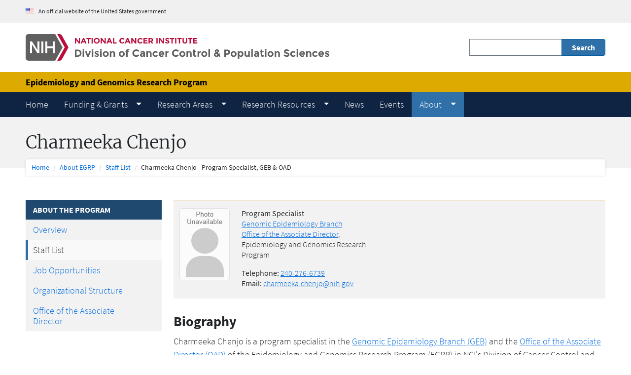

--- FILE ---
content_type: text/html; charset=UTF-8
request_url: https://epi.grants.cancer.gov/staff/chenjo.html
body_size: 8354
content:
					


<!doctype html>
<html lang="en">
<head>
    <meta charset="utf-8" />
    <meta http-equiv="X-UA-Compatible" content="IE=edge">
    <meta name="viewport" content="width=device-width, initial-scale=1" />
    <title>Charmeeka Chenjo - Program Specialist, GEB &amp; OAD | EGRP/DCCPS/NCI/NIH</title>
    <meta name="description" content="Charmeeka Chenjo is a Program Specialist for the Genomic Epidemiology Branch and Office of the Associate Director in NCI's Epidemiology and Genomics Research Program." />
	<link rel="preconnect" href="https://www.googletagmanager.com" />
<link rel="preconnect" href="https://static.cancer.gov" />
<link rel="preconnect" href="https://www.google-analytics.com" />
<link rel="preconnect" href="https://dap.digitalgov.gov" />
<link rel="preconnect" href="https://metrics.cancer.gov" />
<!-- Google Analytics - Global site tag (gtag.js) -->
<script async src="https://www.googletagmanager.com/gtag/js?id=UA-102071811-1"></script>
<script>
  window.dataLayer = window.dataLayer || [];
  function gtag(){dataLayer.push(arguments);}
  gtag('js', new Date());

  gtag('config', 'UA-102071811-1', {'site_speed_sample_rate': 100});
</script>
<link rel="icon" href="/favicon.ico" />
<link href="/s/assets/bootstrap-5.3.2.custom.min.css" rel="stylesheet" />
<link href="/s/base.css" rel="stylesheet" />
<link href="/s/styles.css" rel="stylesheet" />
<link href="/s/nav-styles.css" rel="stylesheet" />
<link rel="preload" as="font" href="/fonts/source-sans-pro-v13-latin-regular.woff2" type="font/woff2" crossorigin="anonymous" />
<link rel="preload" as="font" href="/fonts/source-sans-pro-v13-latin-300.woff2" type="font/woff2" crossorigin="anonymous" />
<link rel="preload" as="font" href="/fonts/merriweather-v21-latin-300.woff2" type="font/woff2" crossorigin="anonymous" />
    <link rel="preload" as="image" href="/i/staff/nophoto_100x144.jpg"></head>

<body class="about">
    <header>
    <a class="visually-hidden-focusable" href="#content">Skip to Main Content</a>
    <section id="usa-banner" aria-label="Official government website">
        <div class="container">
            <div class="row">
                <div class="col-lg-9 col-md-8">
                    <div class="usa-banner__header-text py-3">
                        <img class=" me-2" src="/i/usa-banner-flag-icon.png" alt="" width="16" height="11"/>
                        An official website of the United States government
                    </div>
                </div>
            </div>
        </div>
    </section>
    <div class="container">
        <div class="row align-items-center">
            <div class="col-xl-9 col-md-8">
                <a class="nciLogo" href="https://dccps.cancer.gov" title="Go to DCCPS">
                    <svg xmlns="http://www.w3.org/2000/svg" viewBox="21.3 371 569.8 49.9">
                        <path fill="#606060" d="M90.6 396l-13.9-25H26.6c-2.9 0-5.3 2.4-5.3 5.3v39.2c0 3 2.4 5.3 5.3 5.3h50.1L90.6 396z" />
                        <path fill="#BB0E3D" d="M89.2 373.6c-1-1.6-2.7-2.6-4.6-2.6h-4.1l14.1 25-14.1 25h4.1c1.9 0 3.7-1 4.6-2.6l12.5-22.4-12.5-22.4z" />
                        <path d="M50.8 384.9h3.7v22.2h-3.7zm-7.3 0v16.3l-10.2-16.3h-3.7v22.2h3.7v-16.3l10.2 16.3h3.6v-22.2zm28.6 0v9.3H61.9v-9.3h-3.7v22.2h3.7v-9.3h10.2v9.3h3.7v-22.2z" fill="#FFF" />
                        <path d="M121 378.4h2.3v10.3H121l-4.9-6.5v6.5h-2.3v-10.3h2.2l5.1 6.7v-6.7zm12.2 10.4l-1-2.2h-4.3l-1 2.2h-2.5l4.5-10.3h2.2l4.5 10.3h-2.4zm-3.1-7.3l-1.3 3h2.6l-1.3-3zm10.4-1.1v8.3h-2.3v-8.3h-2.9v-2h8.2v2h-3zm4.6-2h2.3v10.3h-2.3v-10.3zm13.5 8.9c-1 1-2.3 1.5-3.9 1.5s-2.8-.5-3.9-1.5c-1-1-1.6-2.3-1.6-3.8s.5-2.8 1.6-3.8c1-1 2.3-1.5 3.9-1.5s2.8.5 3.9 1.5c1 1 1.6 2.3 1.6 3.8s-.5 2.8-1.6 3.8zm-.8-3.8c0-.9-.3-1.7-.9-2.4-.6-.7-1.3-1-2.2-1-.9 0-1.6.3-2.2 1-.6.7-.9 1.4-.9 2.4 0 .9.3 1.7.9 2.4.6.6 1.3 1 2.2 1 .9 0 1.6-.3 2.2-1 .6-.6.9-1.4.9-2.4zm11.6-5.1h2.3v10.3h-2.3l-4.9-6.5v6.5h-2.3v-10.3h2.2l5.1 6.7v-6.7zm12.2 10.4l-1-2.2h-4.3l-1 2.2h-2.5l4.5-10.3h2.2l4.5 10.3h-2.4zm-3.1-7.3l-1.3 3h2.6l-1.3-3zm6.8 7.3v-10.3h2.3v8.3h4.4v2.1l-6.7-.1zm17-2.1c1.1 0 2.1-.4 2.8-1.3l1.5 1.5c-1.2 1.3-2.6 2-4.1 2-1.6 0-2.9-.5-3.9-1.5s-1.5-2.3-1.5-3.8.5-2.8 1.6-3.8 2.3-1.5 3.9-1.5c1.7 0 3.1.6 4.3 1.9l-1.4 1.6c-.7-.9-1.6-1.4-2.7-1.4-.9 0-1.6.3-2.2.9-.6.6-.9 1.3-.9 2.3s.3 1.7.9 2.3c.2.5.9.8 1.7.8zm13.4 2.1l-1-2.2h-4.3l-1 2.2H207l4.5-10.3h2.2l4.5 10.3h-2.5zm-3.1-7.3l-1.3 3h2.6l-1.3-3zm14-3.1h2.3v10.3h-2.3l-4.9-6.5v6.5h-2.3v-10.3h2.2l5.1 6.7v-6.7zm9.6 8.3c1.1 0 2.1-.4 2.8-1.3l1.5 1.5c-1.2 1.3-2.6 2-4.1 2s-2.9-.5-3.9-1.5-1.5-2.3-1.5-3.8.5-2.8 1.6-3.8 2.3-1.5 3.9-1.5c1.7 0 3.1.6 4.3 1.9l-1.4 1.6c-.7-.9-1.6-1.4-2.7-1.4-.9 0-1.6.3-2.2.9-.6.6-.9 1.3-.9 2.3s.3 1.7.9 2.3c.1.5.8.8 1.7.8zm13.5-8.3v2.1h-5.1v2.1h4.6v2h-4.6v2.1h5.3v2h-7.6v-10.3h7.4zm10.6 3.5c0 1.7-.7 2.7-2 3.2l2.6 3.7h-2.8l-2.3-3.3h-1.6v3.3h-2.3v-10.3h3.9c1.6 0 2.8.3 3.4.8.8.5 1.1 1.4 1.1 2.6zm-2.8 1.2c.3-.3.4-.7.4-1.2 0-.6-.1-.9-.4-1.1-.3-.2-.8-.3-1.6-.3h-1.7v3.1h1.7c.8-.1 1.3-.2 1.6-.5zm9.1-4.7h2.3v10.3h-2.3v-10.3zm12.1 0h2.3v10.3h-2.3l-4.9-6.5v6.5h-2.3v-10.3h2.2l5.1 6.7v-6.7zm7.2 2.1c-.2.2-.3.4-.3.7s.1.5.4.7c.3.2.9.4 1.9.6s1.7.6 2.3 1.1c.5.5.8 1.2.8 2.1s-.3 1.7-1 2.3-1.6.9-2.7.9c-1.6 0-3.1-.6-4.4-1.8l1.4-1.7c1.1 1 2.1 1.5 3.1 1.5.4 0 .8-.1 1-.3.2-.2.4-.4.4-.7 0-.3-.1-.6-.4-.7-.3-.2-.8-.4-1.5-.6-1.2-.3-2.1-.7-2.6-1.1-.6-.5-.8-1.2-.8-2.2s.4-1.7 1.1-2.3c.7-.5 1.6-.8 2.6-.8.7 0 1.4.1 2.1.4s1.3.6 1.8 1l-1.2 1.7c-.9-.7-1.8-1-2.8-1-.6-.1-.9 0-1.2.2zm11.3-.1v8.3h-2.3v-8.3H292v-2h8.2v2h-3zm4.7-2h2.3v10.3h-2.3v-10.3zm9.2 2v8.3h-2.3v-8.3h-2.9v-2h8.2v2h-3zm7.3 5.7c.4.5.9.7 1.6.7.7 0 1.2-.2 1.5-.7.4-.5.6-1.1.6-2v-5.7h2.3v5.8c0 1.5-.4 2.6-1.2 3.5-.8.8-1.9 1.2-3.2 1.2-1.3 0-2.4-.4-3.2-1.2s-1.2-2-1.2-3.4v-5.8h2.3v5.7c0 .8.1 1.4.5 1.9zm12.8-5.7v8.3h-2.3v-8.3H326v-2h8.2v2h-3zm12.1-2v2.1h-5.1v2.1h4.6v2h-4.6v2.1h5.3v2h-7.6v-10.3h7.4z" fill="#BB0E3D" />
                        <path d="M124.1 401.8c1.3 1.2 1.9 2.8 1.9 4.9s-.6 3.8-1.9 5-3.2 1.8-5.8 1.8h-4.6V400h4.8c2.4 0 4.3.6 5.6 1.8zm-2.2 8.1c.7-.7 1.1-1.7 1.1-3s-.4-2.4-1.1-3.1c-.7-.7-1.9-1.1-3.4-1.1h-1.7v8.3h1.9c1.3-.1 2.4-.4 3.2-1.1zm6.6-8.1c-.3-.3-.5-.7-.5-1.2s.2-.9.5-1.2c.3-.3.7-.5 1.2-.5s.9.2 1.2.5c.3.3.5.7.5 1.2s-.2.9-.5 1.2c-.3.3-.7.5-1.2.5s-.9-.2-1.2-.5zm2.6 11.8h-2.9v-10.4h2.9v10.4zm5.6 0l-4.1-10.5h3l2.6 6.6 2.6-6.6h3l-4.1 10.5h-3zm8.8-11.8c-.3-.3-.5-.7-.5-1.2s.2-.9.5-1.2c.3-.3.7-.5 1.2-.5s.9.2 1.2.5c.3.3.5.7.5 1.2s-.2.9-.5 1.2c-.3.3-.7.5-1.2.5s-.8-.2-1.2-.5zm2.7 11.8h-2.9v-10.4h2.9v10.4zm10.6-3.3c0 1-.4 1.9-1.1 2.5s-1.7.9-2.9.9c-.8 0-1.6-.1-2.4-.4-.8-.3-1.6-.7-2.3-1.2l1.3-1.8c1.1.8 2.2 1.3 3.5 1.3.4 0 .7-.1.9-.2.2-.1.3-.3.3-.6 0-.2-.2-.5-.5-.7-.3-.2-.7-.4-1.3-.6-.6-.2-1-.3-1.3-.5-.3-.1-.7-.3-1-.6-.8-.5-1.2-1.2-1.2-2.2 0-1 .4-1.8 1.2-2.4.8-.6 1.8-.9 3-.9s2.5.4 3.7 1.2l-1.1 1.9c-.9-.6-1.8-.9-2.7-.9-.9 0-1.3.2-1.3.7 0 .3.1.5.4.6.3.2.8.3 1.4.5.7.2 1.1.4 1.4.5.3.1.6.3 1 .5.6.7 1 1.4 1 2.4zm2.5-8.5c-.3-.3-.5-.7-.5-1.2s.2-.9.5-1.2c.3-.3.7-.5 1.2-.5s.9.2 1.2.5c.3.3.5.7.5 1.2s-.2.9-.5 1.2c-.3.3-.7.5-1.2.5s-.9-.2-1.2-.5zm2.7 11.8h-3v-10.4h2.9v10.4zm13.2-5.2c0 1.5-.5 2.8-1.6 3.8-1 1-2.4 1.6-4 1.6s-2.9-.5-4-1.6c-1-1-1.6-2.3-1.6-3.8s.5-2.8 1.6-3.8c1-1 2.4-1.6 4-1.6s2.9.5 4 1.6c1 1 1.6 2.2 1.6 3.8zm-8.2 0c0 .9.2 1.6.7 2.1.5.5 1.1.8 1.9.8s1.4-.3 1.9-.8.7-1.2.7-2.1c0-.9-.2-1.6-.7-2.1s-1.1-.8-1.9-.8-1.4.3-1.9.8c-.4.5-.7 1.2-.7 2.1zm13.2-.6v5.8h-2.9v-10.4h2.9v1.2c.9-.9 1.9-1.3 3-1.3s2 .4 2.8 1.2c.7.8 1.1 1.8 1.1 3.1v6.3h-2.9v-5.9c0-1.6-.6-2.4-1.8-2.4-.6 0-1.1.2-1.5.6-.5.3-.7.9-.7 1.8zm25.1.6c0 1.5-.5 2.8-1.6 3.8-1 1-2.4 1.6-4 1.6s-2.9-.5-4-1.6c-1-1-1.6-2.3-1.6-3.8s.5-2.8 1.6-3.8c1-1 2.4-1.6 4-1.6s2.9.5 4 1.6c1.1 1 1.6 2.2 1.6 3.8zm-8.1 0c0 .9.2 1.6.7 2.1.5.5 1.1.8 1.9.8.8 0 1.4-.3 1.9-.8s.7-1.2.7-2.1c0-.9-.2-1.6-.7-2.1-.5-.5-1.1-.8-1.9-.8-.8 0-1.4.3-1.9.8s-.7 1.2-.7 2.1zm13.5-5.9v.7h2.5v2.1h-2.5v8.3h-2.9v-8.3h-1.2v-2.1h1.2v-.6c0-1.1.3-2 1-2.7.7-.7 1.6-1 2.6-1s2 .4 2.8 1.2l-1 2c-.4-.5-.9-.7-1.4-.7-.3 0-.5.1-.7.3-.3.1-.4.4-.4.8zm16 8.4c1.5 0 2.7-.6 3.6-1.8l1.9 2c-1.5 1.7-3.4 2.6-5.4 2.6-2.1 0-3.8-.7-5.2-2-1.4-1.3-2-3-2-5s.7-3.7 2.1-5 3.1-2 5.1-2c2.2 0 4.1.8 5.6 2.5l-1.9 2.1c-1-1.2-2.1-1.8-3.6-1.8-1.1 0-2.1.4-2.9 1.1-.8.7-1.2 1.7-1.2 3s.4 2.3 1.1 3c.8.9 1.7 1.3 2.8 1.3zm16.5 2.7h-2.7v-1.3c-.8.9-1.7 1.4-2.8 1.4-1.1 0-2-.3-2.8-1-.8-.6-1.1-1.5-1.1-2.6s.4-1.9 1.2-2.4c.8-.5 1.8-.8 3.2-.8h2.2v.1c0-1.1-.6-1.7-1.8-1.7-.5 0-1 .1-1.6.3-.6.2-1 .4-1.4.7l-1.3-1.9c1.4-1 2.9-1.5 4.7-1.5 1.3 0 2.3.3 3.1 1 .8.6 1.2 1.6 1.2 3l-.1 6.7zm-3-4v-.5h-1.8c-1.2 0-1.7.4-1.7 1.1 0 .4.1.7.4.9.3.2.7.3 1.2.3s1-.2 1.4-.5c.3-.3.5-.8.5-1.3zm8.5-1.8v5.8h-2.9v-10.4h2.9v1.2c.9-.9 1.9-1.3 3-1.3s2 .4 2.8 1.2c.7.8 1.1 1.8 1.1 3.1v6.3h-2.9v-5.9c0-1.6-.6-2.4-1.8-2.4-.6 0-1.1.2-1.5.6-.4.3-.7.9-.7 1.8zm14.5 3.4c1 0 1.8-.5 2.6-1.5l1.7 1.9c-1.3 1.4-2.8 2.1-4.4 2.1s-2.9-.5-4-1.5-1.6-2.3-1.6-3.9.5-2.9 1.6-3.9 2.4-1.5 3.9-1.5c.8 0 1.5.2 2.3.5.8.3 1.4.8 2 1.4l-1.5 2c-.3-.4-.7-.7-1.2-.9-.5-.2-1-.3-1.4-.3-.8 0-1.4.2-2 .7-.6.5-.8 1.2-.8 2.1 0 .9.3 1.6.8 2.1s1.3.7 2 .7zm15.4.9c-1.2 1.1-2.6 1.7-4.1 1.7s-2.9-.5-3.9-1.5-1.6-2.3-1.6-3.9.5-3 1.6-3.9c1.1-1 2.3-1.5 3.7-1.5s2.7.4 3.7 1.3 1.5 2.1 1.5 3.6v1.6h-7.6c.1.6.4 1 .9 1.4.5.4 1.1.5 1.7.5 1 0 1.9-.3 2.5-1l1.6 1.7zm-2.8-6.2c-.4-.3-.9-.5-1.5-.5s-1.1.2-1.6.5-.8.8-.8 1.4h4.6c-.1-.6-.3-1.1-.7-1.4zm11.2-.2c-.9 0-1.5.3-1.9.9-.4.6-.6 1.4-.6 2.4v4.5h-2.9v-10.4h2.9v1.4c.4-.4.8-.8 1.4-1.1.6-.3 1.1-.5 1.7-.5v2.7l-.6.1zm14.1 5.2c1.5 0 2.7-.6 3.6-1.8l1.9 2c-1.5 1.7-3.4 2.6-5.4 2.6s-3.8-.7-5.2-2c-1.4-1.3-2-3-2-5s.7-3.7 2.1-5 3.1-2 5.1-2c2.2 0 4.1.8 5.6 2.5l-1.9 2.1c-1-1.2-2.1-1.8-3.6-1.8-1.1 0-2.1.4-2.9 1.1-.8.7-1.2 1.7-1.2 3s.4 2.3 1.1 3c.8.9 1.8 1.3 2.8 1.3zm17.8-2.5c0 1.5-.5 2.8-1.6 3.8-1 1-2.4 1.6-4 1.6s-2.9-.5-4-1.6c-1-1-1.6-2.3-1.6-3.8s.5-2.8 1.6-3.8c1-1 2.4-1.6 4-1.6s2.9.5 4 1.6c1.1 1 1.6 2.2 1.6 3.8zm-8.1 0c0 .9.2 1.6.7 2.1.5.5 1.1.8 1.9.8s1.4-.3 1.9-.8.7-1.2.7-2.1c0-.9-.2-1.6-.7-2.1s-1.1-.8-1.9-.8-1.4.3-1.9.8-.7 1.2-.7 2.1zm13.1-.6v5.8H323v-10.4h2.9v1.2c.9-.9 1.9-1.3 3-1.3s2 .4 2.8 1.2c.7.8 1.1 1.8 1.1 3.1v6.3h-2.9v-5.9c0-1.6-.6-2.4-1.8-2.4-.6 0-1.1.2-1.5.6-.4.3-.7.9-.7 1.8zm12.9-2.6v4.7c0 .4.1.7.3.9.2.2.5.3.7.3.5 0 1-.2 1.4-.7l1.1 2c-.9.8-1.9 1.2-2.9 1.2s-1.9-.3-2.5-1c-.7-.7-1-1.6-1-2.7v-4.8h-1.2V403h1.2v-3h2.9v3.1h2.5v2.1h-2.5zm10.5.5c-.9 0-1.5.3-1.9.9-.4.6-.6 1.4-.6 2.4v4.5h-2.9v-10.4h2.9v1.4c.4-.4.8-.8 1.4-1.1.6-.3 1.1-.5 1.7-.5v2.7l-.6.1zm12.8 2.7c0 1.5-.5 2.8-1.6 3.8-1 1-2.4 1.6-4 1.6s-2.9-.5-4-1.6c-1-1-1.6-2.3-1.6-3.8s.5-2.8 1.6-3.8c1-1 2.4-1.6 4-1.6s2.9.5 4 1.6c1.1 1 1.6 2.2 1.6 3.8zm-8.1 0c0 .9.2 1.6.7 2.1.5.5 1.1.8 1.9.8s1.4-.3 1.9-.8.7-1.2.7-2.1c0-.9-.2-1.6-.7-2.1-.5-.5-1.1-.8-1.9-.8s-1.4.3-1.9.8-.7 1.2-.7 2.1zm13.2 5.2h-2.9v-14.4h2.9v14.4zm16.1-1.2c-1.1.9-2.3 1.3-3.8 1.3-1.4 0-2.6-.4-3.5-1.1s-1.4-1.7-1.4-3c0-1.4 1-2.7 2.9-3.8-.4-.5-.7-1-.9-1.4-.2-.4-.3-.9-.3-1.4 0-1.1.4-1.9 1.2-2.5.8-.6 1.7-.9 2.8-.9 1.1 0 2 .3 2.8.8.8.6 1.2 1.3 1.2 2.4 0 1.3-.9 2.4-2.8 3.5.7.9 1.3 1.6 1.6 2 .3-.6.6-1.2.7-1.9l2.3 1.6c-.3.8-.7 1.6-1.1 2.3l1.9 1.9-1.9 1.8-1.7-1.6zm-5.3-1.5c.4.3.9.4 1.5.4s1.2-.3 1.9-.9c-.9-1-1.8-1.9-2.4-2.7-1 .6-1.5 1.3-1.5 2 0 .5.2.9.5 1.2zm2.2-8.9c-.3 0-.5.1-.8.3-.2.2-.3.5-.3.8s.3.8.8 1.5c1-.5 1.5-1 1.5-1.5 0-.4-.1-.7-.3-.9-.3-.1-.6-.2-.9-.2zm23.2-.8c1 .8 1.4 2.1 1.4 3.7 0 1.7-.5 2.9-1.5 3.7-1 .8-2.5 1.2-4.5 1.2H397v3.8h-3V400h4.8c2.1 0 3.6.4 4.6 1.2zm-2.2 5.4c.4-.4.5-1 .5-1.8s-.2-1.3-.7-1.7c-.5-.3-1.2-.5-2.2-.5h-1.7v4.6h2c1 0 1.7-.2 2.1-.6zm16 1.8c0 1.5-.5 2.8-1.6 3.8s-2.4 1.6-4 1.6-2.9-.5-4-1.6c-1-1-1.6-2.3-1.6-3.8s.5-2.8 1.6-3.8c1-1 2.4-1.6 4-1.6s2.9.5 4 1.6c1.1 1 1.6 2.2 1.6 3.8zm-8.1 0c0 .9.2 1.6.7 2.1.5.5 1.1.8 1.9.8.8 0 1.4-.3 1.9-.8s.7-1.2.7-2.1c0-.9-.2-1.6-.7-2.1-.5-.5-1.1-.8-1.9-.8-.8 0-1.4.3-1.9.8s-.7 1.2-.7 2.1zm16.3-5.4c1.2 0 2.3.5 3.3 1.5s1.4 2.3 1.4 3.8-.5 2.8-1.4 3.9c-1 1-2.1 1.6-3.3 1.6s-2.3-.5-3.1-1.5v5.1h-2.9v-14.2h2.9v1.2c.9-1 1.9-1.4 3.1-1.4zm-3.2 5.4c0 .8.2 1.5.7 2.1.5.5 1 .8 1.7.8s1.3-.3 1.8-.8.8-1.2.8-2.1-.2-1.5-.7-2.1c-.5-.6-1.1-.9-1.8-.9s-1.3.3-1.7.8c-.5.6-.8 1.3-.8 2.2zm16.8.4v-5.6h2.9v10.4H439v-1.4c-.7 1-1.7 1.5-2.8 1.5-1.1 0-2.1-.4-2.9-1.1-.8-.7-1.2-1.8-1.2-3.2v-6.3h2.9v5.7c0 1.6.6 2.4 1.8 2.4.6 0 1.1-.2 1.5-.6.5-.4.7-1 .7-1.8zm8.6 4.8h-2.9v-14.4h2.9v14.4zm11.7 0h-2.7v-1.3c-.8.9-1.7 1.4-2.8 1.4s-2-.3-2.8-1c-.8-.6-1.1-1.5-1.1-2.6s.4-1.9 1.2-2.4c.8-.5 1.8-.8 3.2-.8h2.2v.1c0-1.1-.6-1.7-1.8-1.7-.5 0-1 .1-1.6.3-.6.2-1 .4-1.4.7l-1.3-1.9c1.4-1 2.9-1.5 4.7-1.5 1.3 0 2.3.3 3.1 1 .8.6 1.2 1.6 1.2 3l-.1 6.7zm-3-4v-.5h-1.8c-1.2 0-1.7.4-1.7 1.1 0 .4.1.7.4.9.3.2.7.3 1.2.3s1-.2 1.4-.5c.3-.3.5-.8.5-1.3zm9-4.4v4.7c0 .4.1.7.3.9s.5.3.7.3c.5 0 1-.2 1.4-.7l1.1 2c-.9.8-1.9 1.2-2.9 1.2s-1.9-.3-2.5-1-1-1.6-1-2.7v-4.8h-1.2V403h1.2v-3h2.9v3.1h2.5v2.1h-2.5zm5.3-3.4c-.3-.3-.5-.7-.5-1.2s.2-.9.5-1.2c.3-.3.7-.5 1.2-.5s.9.2 1.2.5c.3.3.5.7.5 1.2s-.2.9-.5 1.2c-.3.3-.7.5-1.2.5s-.9-.2-1.2-.5zm2.7 11.8h-2.9v-10.4h2.9v10.4zm13.2-5.2c0 1.5-.5 2.8-1.6 3.8-1 1-2.4 1.6-4 1.6s-2.9-.5-4-1.6c-1-1-1.6-2.3-1.6-3.8s.5-2.8 1.6-3.8c1-1 2.4-1.6 4-1.6s2.9.5 4 1.6c1 1 1.6 2.2 1.6 3.8zm-8.2 0c0 .9.2 1.6.7 2.1.5.5 1.1.8 1.9.8.8 0 1.4-.3 1.9-.8s.7-1.2.7-2.1c0-.9-.2-1.6-.7-2.1-.5-.5-1.1-.8-1.9-.8-.8 0-1.4.3-1.9.8-.4.5-.7 1.2-.7 2.1zm13.2-.6v5.8h-2.9v-10.4h2.9v1.2c.9-.9 1.9-1.3 3-1.3s2 .4 2.8 1.2c.7.8 1.1 1.8 1.1 3.1v6.3h-2.9v-5.9c0-1.6-.6-2.4-1.8-2.4-.6 0-1.1.2-1.5.6-.5.3-.7.9-.7 1.8zm18.1-5.1c-.3.2-.4.6-.4 1s.2.7.5.9c.4.2 1.2.5 2.5.8 1.3.3 2.3.8 3 1.4.7.6 1.1 1.6 1.1 2.8 0 1.2-.5 2.2-1.4 3-.9.8-2.1 1.1-3.6 1.1-2.1 0-4.1-.8-5.8-2.4l1.8-2.2c1.5 1.3 2.8 1.9 4.1 1.9.6 0 1-.1 1.3-.4.3-.2.5-.6.5-1s-.2-.7-.5-1c-.3-.2-1-.5-2-.7-1.6-.4-2.7-.9-3.5-1.5-.7-.6-1.1-1.5-1.1-2.8 0-1.3.5-2.3 1.4-3 .9-.7 2.1-1 3.5-1 .9 0 1.8.2 2.7.5.9.3 1.7.8 2.4 1.3l-1.5 2.2c-1.2-.9-2.4-1.3-3.6-1.3-.7.1-1.1.2-1.4.4zm13.9 8.5c1 0 1.8-.5 2.6-1.5l1.7 1.9c-1.3 1.4-2.8 2.1-4.4 2.1-1.6 0-2.9-.5-4-1.5s-1.6-2.3-1.6-3.9.5-2.9 1.6-3.9 2.4-1.5 3.9-1.5c.8 0 1.5.2 2.3.5.8.3 1.4.8 2 1.4l-1.5 2c-.3-.4-.7-.7-1.2-.9-.5-.2-1-.3-1.4-.3-.8 0-1.4.2-2 .7-.6.5-.8 1.2-.8 2.1 0 .9.3 1.6.8 2.1.6.4 1.3.7 2 .7zm6.6-9.4c-.3-.3-.5-.7-.5-1.2s.2-.9.5-1.2c.3-.3.7-.5 1.2-.5s.9.2 1.2.5c.3.3.5.7.5 1.2s-.2.9-.5 1.2c-.3.3-.7.5-1.2.5s-.9-.2-1.2-.5zm2.6 11.8h-2.9v-10.4h2.9v10.4zm11.8-1.5c-1.2 1.1-2.6 1.7-4.1 1.7-1.6 0-2.9-.5-3.9-1.5s-1.6-2.3-1.6-3.9.5-3 1.6-3.9c1.1-1 2.3-1.5 3.7-1.5 1.4 0 2.7.4 3.7 1.3s1.5 2.1 1.5 3.6v1.6h-7.6c.1.6.4 1 .9 1.4.5.4 1.1.5 1.7.5 1 0 1.9-.3 2.5-1l1.6 1.7zm-2.8-6.2c-.4-.3-.9-.5-1.5-.5s-1.1.2-1.6.5-.8.8-.8 1.4h4.6c0-.6-.3-1.1-.7-1.4zm8.7 1.9v5.8h-2.9v-10.4h2.9v1.2c.9-.9 1.9-1.3 3-1.3s2 .4 2.8 1.2c.7.8 1.1 1.8 1.1 3.1v6.3h-2.9v-5.9c0-1.6-.6-2.4-1.8-2.4-.6 0-1.1.2-1.5.6-.5.3-.7.9-.7 1.8zm14.5 3.4c1 0 1.8-.5 2.6-1.5l1.7 1.9c-1.3 1.4-2.8 2.1-4.4 2.1-1.6 0-2.9-.5-4-1.5s-1.6-2.3-1.6-3.9.5-2.9 1.6-3.9 2.4-1.5 3.9-1.5c.8 0 1.5.2 2.3.5.8.3 1.4.8 2 1.4l-1.5 2c-.3-.4-.7-.7-1.2-.9-.5-.2-1-.3-1.4-.3-.8 0-1.4.2-2 .7s-.8 1.2-.8 2.1c0 .9.3 1.6.8 2.1s1.3.7 2 .7zm15.3.9c-1.2 1.1-2.6 1.7-4.1 1.7-1.6 0-2.9-.5-3.9-1.5s-1.6-2.3-1.6-3.9.5-3 1.6-3.9c1.1-1 2.3-1.5 3.7-1.5 1.4 0 2.7.4 3.7 1.3s1.5 2.1 1.5 3.6v1.6h-7.6c.1.6.4 1 .9 1.4.5.4 1.1.5 1.7.5 1 0 1.9-.3 2.5-1l1.6 1.7zm-2.8-6.2c-.4-.3-.9-.5-1.5-.5s-1.1.2-1.6.5-.8.8-.8 1.4h4.6c0-.6-.3-1.1-.7-1.4zm13.7 4.4c0 1-.4 1.9-1.1 2.5-.8.6-1.7.9-2.9.9-.8 0-1.6-.1-2.4-.4-.8-.3-1.6-.7-2.3-1.2l1.3-1.8c1.1.8 2.2 1.3 3.5 1.3.4 0 .7-.1.9-.2.2-.1.3-.3.3-.6 0-.2-.2-.5-.5-.7-.3-.2-.7-.4-1.3-.6-.6-.2-1-.3-1.3-.5-.3-.1-.6-.3-1-.6-.8-.5-1.2-1.2-1.2-2.2 0-1 .4-1.8 1.2-2.4.8-.6 1.8-.9 3-.9s2.5.4 3.7 1.2l-1.1 1.9c-.9-.6-1.8-.9-2.7-.9-.9 0-1.3.2-1.3.7 0 .3.1.5.4.6.3.2.8.3 1.4.5.7.2 1.1.4 1.4.5.3.1.6.3 1 .5.6.7 1 1.4 1 2.4z" fill="#606060" />
                    </svg>
                </a>
            </div>
            <div class="col-xl-3 col-md-4 searchWrap">
                <form class="searchForm ms-4 ms-lg-auto" id="main-search" action="/search" method="get" name="search" role="search">
                    <div class="input-group justify-content-end">
                        <input class="form-control form-control-sm border-secondary rounded-start-0" type="text" size="27" name="q" id="q" aria-label="Search" />
                        <button class="btn btn-sm btn-info rounded-end-1 px-3 px-lg-auto" type="submit">
                            <strong class="d-none d-lg-inline fs-6 px-1">Search</strong>
                            <svg role="img" aria-label="search" class="mb-1 d-inline-block d-lg-none" viewBox="0 0 16 16" fill="#fff" xmlns="http://www.w3.org/2000/svg" height="1em" width="1em">
                                <path fill-rule="evenodd" d="M10.442 10.442a1 1 0 011.415 0l3.85 3.85a1 1 0 01-1.414 1.415l-3.85-3.85a1 1 0 010-1.415z" clip-rule="evenodd" />
                                <path fill-rule="evenodd" d="M6.5 12a5.5 5.5 0 100-11 5.5 5.5 0 000 11zM13 6.5a6.5 6.5 0 11-13 0 6.5 6.5 0 0113 0z" clip-rule="evenodd" />
                            </svg>
                        </button>
                    </div>
                </form>
            </div>
        </div>
    </div>
    <div class="ribbon">
        <div class="container">
            <span>Epidemiology and Genomics Research Program</span>
        </div>
    </div>
    <div class="navBar">
        <div class="container d-flex align-items-center">
            <nav class="navbar navbar-expand-lg navbar-nci" aria-label="main">
                <button id="menu-button" class="btn btn-primary px-3" type="button" data-bs-toggle="offcanvas" data-bs-target="#navbarOffcanvas" aria-controls="navbarOffcanvas" aria-expanded="false" aria-label="Toggle navigation">
                    <strong>Menu</strong>
                </button>
                <div class="offcanvas offcanvas-start" tabindex="-1" id="navbarOffcanvas" aria-labelledby="offcanvasNavbarLabel">
                    <div class="offcanvas-header justify-content-end">
                        <p class="offcanvas-title visually-hidden" id="offcanvasNavbarLabel">Main Navigation</p>
                        <button type="button" class="btn-close" data-bs-dismiss="offcanvas" aria-label="Close"></button>
                    </div>
                    <div class="offcanvas-body">
                        <ul class="navbar-nav flex-grow-1">
                            <li class="nav-item">
                                <a class="nav-link home" href="/"><span>Home</span></a>
                            </li>
                            <li class="nav-item dropdown mega-menu">
                                <a class="nav-link funding dropdown-toggle" tabindex="0" role="button" data-bs-toggle="dropdown" aria-expanded="false"><span>Funding & Grants</span></a>
                                <div class="dropdown-menu">
                                    <div class="mega">
                                        <div class="mega-menu-item">
                                            <div class="mega-menu-container">
                                                <div class="mega-menu-heading">
                                                    <a class="dropdown-item" href="/funding/">Funding Opportunities & Grant Information</a>
                                                </div>
                                            </div>
                                            <div class="mega-menu-container">
                                                <div class="mega-menu-item">
                                                    <a class="dropdown-item" href="https://maps.cancer.gov/overview/DCCPSGrants/grantlist.jsp?method=dynamic&division=dccps&status=active&program=egrp&menu=division">Cancer Control and Population Sciences Funding Opportunities</a>
                                                    <a class="dropdown-item" href="/funding/biospecimen-sharing.html">Biospecimen Information for Research Sharing Plans</a>
                                                    <a class="dropdown-item" href="/funding/resource-data-sharing-plan.html">Data Management and Sharing Plans</a>
                                                    <a class="dropdown-item" href="/funding/faq.html">Frequently Asked Questions Related to Grant Applications</a>
                                                    <a class="dropdown-item" href="/funding/informed-consent-for-data-sharing.html">Informed Consents for Data Sharing</a>
                                                </div>
                                                <div class="mega-menu-item">
                                                    <a class="dropdown-item" href="/funding/grant-application-examples.html">Sample Cancer Epidemiology Grant Applications</a>
                                                    <a class="dropdown-item" href="/funding/single-irb-policies-for-nih-grantees.html">Single IRB Policies for NIH Grantees Coordinating Multi-Site Research</a>
                                                    <a class="dropdown-item" href="/funding/tools-develop-research-idea.html">Tools to Develop Your Research Idea</a>
                                                </div>
                                            </div>
                                        </div>
                                    </div>
                                </div>
                            </li>
                            <li class="nav-item dropdown mega-menu">
                                <a class="nav-link areas dropdown-toggle" tabindex="0" role="button" data-bs-toggle="dropdown" aria-expanded="false"><span>Research Areas</span></a>
                                <div class="dropdown-menu">
                                    <div class="mega">
                                        <div class="mega-menu-container">
                                            <div class="mega-menu-heading">
                                                <a class="dropdown-item" href="/research-areas/">All Research Areas</a>
                                            </div>
                                        </div>
                                        <div class="mega-menu-container">
                                            <div class="mega-menu-item">
                                                <a class="dropdown-item" href="/clinical/">Clinical and Translational Epidemiology</a>
                                                <a class="dropdown-item" href="/environmental/">Environmental Epidemiology</a>
                                                <a class="dropdown-item" href="/genomic/">Genomic Epidemiology</a>
                                            </div>
                                            <div class="mega-menu-item">
                                                <a class="dropdown-item" href="/methods-tech/">Methods and Technologies</a>
                                                <a class="dropdown-item" href="/risk/">Risk Factor Assessment</a>
                                            </div>
                                        </div>
                                    </div>
                                </div>
                            </li>
                            <li class="nav-item dropdown mega-menu">
                                <a class="nav-link resources dropdown-toggle" tabindex="0" role="button" data-bs-toggle="dropdown" aria-expanded="false"><span>Research Resources</span></a>
                                <div class="dropdown-menu">
                                    <div class="mega">
                                        <div class="mega-menu-container">
                                            <div class="mega-menu-heading">
                                                <a class="dropdown-item" href="/research-resources/">All Resources</a>
                                            </div>
                                        </div>
                                        <div class="mega-menu-container">
                                            <div class="mega-menu-item">
                                                <a class="dropdown-item" href="/biospecimens/">Biospecimens</a>
                                                <a class="dropdown-item" href="/cohorts/">Cancer Epidemiology Cohorts</a>
                                                <a class="dropdown-item" href="/cohort-consortium/">NCI Cohort Consortium</a>
                                                <a class="dropdown-item" href="/cancer-registries/">Cancer Registry Resources</a>
                                                <a class="dropdown-item" href="/Consortia/">Consortia</a>
                                            </div>
                                            <div class="mega-menu-item">
                                                <a class="dropdown-item" href="/dietary-assessment/resources.html">Dietary Assessment Resources</a>
                                                <a class="dropdown-item" href="/genomic-summary-results/resources.html">Genomic Summary Results</a>
                                                <a class="dropdown-item" href="https://gis.cancer.gov">Geospatial Approaches</a>
                                                <a class="dropdown-item" href="/pharm/genomic-resources.html">Pharmacogenomic Resources</a>
                                                <a class="dropdown-item" href="/physical/research-resources.html">Physical Activity Research Resources</a>
                                            </div>
                                            <div class="mega-menu-item">
                                                <a class="dropdown-item" href="/statistics/">Statistics</a>
                                                <a class="dropdown-item" href="/surveys/">Surveys</a>
                                                <a class="dropdown-item" href="/videos/">Video Library</a>
                                            </div>
                                        </div>
                                    </div>
                                </div>
                            </li>
                            <li class="nav-item">
                                <a class="nav-link news" href="/news/"><span>News</span></a>
                            </li>
                            <li class="nav-item">
                                <a class="nav-link events" href="/events/"><span>Events</span></a>
                            </li>
                            <li class="nav-item dropdown mega-menu">
                                <a class="nav-link about dropdown-toggle" tabindex="0" role="button" data-bs-toggle="dropdown" aria-expanded="false"><span>About</span></a>
                                <div class="dropdown-menu">
                                    <div class="mega">
                                        <div class="mega-menu-container">
                                            <div class="mega-menu-heading">
                                                <a class="dropdown-item" href="/about/">Overview</a>
                                            </div>
                                        </div>
                                        <div class="mega-menu-container">
                                            <div class="mega-menu-item">
                                                <a class="dropdown-item" href="/staff/">Staff List</a>
                                                <a class="dropdown-item" href="/about/jobs.html">Job Opportunities</a>
                                            </div>
                                            <div class="mega-menu-item">
                                                <a class="dropdown-item" href="/about/structure.html">Organizational Structure</a>
                                                <a class="dropdown-item" href="/oad/">Office of the Associate Director</a>
                                            </div>
                                        </div>
                                    </div>
                                </div>
                            </li>
                        </ul>
                    </div>
                </div>
            </nav>
        </div>
    </div>
</header>
	
	<main>
		<div class="bg-lightgray">
			<div class="container d-flex flex-column justify-content-between flex-sm-row align-items-left align-items-sm-center">
				<h1>Charmeeka Chenjo</h1>
							</div>
		</div>
		<!-- use this hook as a potential place for announcements/archived -->
		<div class="context-banner">
			<div class="container">
				<nav aria-label="breadcrumb">
					<!--<ol class="breadcrumb"><li class="breadcrumb-item"><a href="/">Home</a></li><li class="breadcrumb-item"><a href="/">Section</a></li><li class="breadcrumb-item active" aria-current="page">Sub Page</li></ol>-->
					<ol class="breadcrumb"><li class="breadcrumb-item"><a href="/">Home</a> </li><li class="breadcrumb-item"><a href="/about/">About EGRP</a> </li><li class="breadcrumb-item mobile-crumb"><a href="/staff/">Staff List</a> </li><li class="breadcrumb-item" aria-current="page">Charmeeka Chenjo - Program Specialist, GEB &amp; OAD</li></ol>				</nav>
			</div>
		</div>
    
		<button class="togSubNav" data-bs-toggle="modal" data-target="#leftNav" data-bs-target="#leftNav">
		<svg xmlns="http://www.w3.org/2000/svg" aria-hidden="true">
			<rect y="0" width="100%" height="15%" rx="5%" ry="5%" />
			<rect y="36%" width="100%" height="15%" rx="5%" ry="5%" />
			<rect y="72%" width="100%" height="15%" rx="5%" ry="5%" />
		</svg>
		Section Menu
	</button>
		<div class="container mb-5 pt-3">			
			<div class="row">
				<div class="col-lg-3">
					<div class="subNav-wrap">
						<nav class="subNav" aria-label="Section Menu">
							<p class="heading">About the Program</p>
<ul>
    <li><a href="/about/">Overview</a></li>
    <li><a class="active" href="/staff/">Staff List</a></li>
    <li><a href="/about/jobs.html">Job Opportunities</a></li>
	<li><a href="/about/structure.html">Organizational Structure</a></li>
	<li><a href="/oad/">Office of the Associate Director</a></li>
</ul>	
						</nav>
					</div>
				</div>
            
				<div class="col-lg-9">
					<div id="content">
						<div class="staff-summary">
	<div class="row">
		<div class="col-xl-6">
			<div class="clearfix">
				<img class=" float-sm-start  me-sm-4  float-end  ms-2 border rounded" src="/i/staff/nophoto_100x144.jpg" alt="" width="100" height="144" />
				<div class="staff-titles">
					<p><strong>Program Specialist</strong><br/>
					<a href="/genomic/">Genomic Epidemiology Branch</a><br/>
					<a href="/oad/">Office of the Associate Director</a>, Epidemiology and Genomics Research Program</p>
					<p><strong>Telephone:</strong> <a href="tel:1-240-276-6739">240-276-6739</a><br/>
					<strong>Email:</strong> <a href="mailto:charmeeka.chenjo@nih.gov">charmeeka.chenjo@nih.gov</a></p>
				</div>
			</div>
		</div>
		<!-- <div class="col-xl-6">
			<div class="staff-degrees">
				<strong>Degrees</strong>
				 <ul>
					<li>BA - Communications, <em>Montgomery College</em></li>
				</ul>
			</div>
		</div> -->
	</div>
</div>

<h2>Biography</h2>
<p>Charmeeka Chenjo is a program specialist in the <a href="/genomic/">Genomic Epidemiology Branch (GEB)</a> and the <a href="/oad/">Office of the Associate Director (OAD)</a> of the Epidemiology and Genomics Research Program (EGRP) in NCI's Division of Cancer Control and Population Sciences (DCCPS). Her responsibilities include providing programmatic and administrative support to both GEB and OAD.</p>
<p>Before joining EGRP in 2008, Ms. Chenjo handled administrative affairs for Master Key Consulting. She has extensive experience in database management, travel, market requisitions, record-keeping, and meeting coordination.</p>					</div>		
				</div>
			</div>
		</div>
		
		<div class="context-footer">
			<div class="lastUpdate footerGray">
				<div class="container d-flex align-items-center">
					<div><strong>Last Updated:</strong> 19 Aug, 2024</div>
				</div>
			</div>
		</div>
	</main>

    <footer>
    <a class="returntop" href="#content">
        <svg aria-hidden="true">
            <path d="M11 2.206l-6.235 7.528-.765-.645 7.521-9 7.479 9-.764.646-6.236-7.53v21.884h-1v-21.883z" />
        </svg>
        <span>Return to Top</span>
    </a>
    <div class="container">
        <div class="row links py-4">
            <div class="col-6">
                <div class="row">
                    <div class="col-lg-6 col-xs-12">
                        <h2>Division of Cancer Control and Population Sciences Program Areas</h2>
                        <ul class="list-unstyled">
                            <li><a href="https://cancercontrol.cancer.gov/brp">Behavioral Research</a></li>
                            <li><a href="https://cancercontrol.cancer.gov/ocs">Cancer Survivorship</a></li>
                            <li><a href="/">Epidemiology &amp; Genomics</a></li>
                            <li><a href="https://healthcaredelivery.cancer.gov/">Healthcare Delivery</a></li>
                            <li><a href="https://cancercontrol.cancer.gov/hd">Health Drivers</a></li>
                            <li><a href="https://cancercontrol.cancer.gov/is">Implementation Science</a></li>
                            <li><a href="https://surveillance.cancer.gov/">Surveillance</a></li>
                        </ul>
                    </div>
                    <div class="col-lg-6 col-xs-12">
                        <h2>Follow</h2>
                        <div class="connect">
                            <a aria-label="DCCPS LinkedIn, opens a new window" class="social-icon" href="https://www.linkedin.com/showcase/nci-cancer-control-and-population-sciences/" target="_blank" rel="noopener noreferrer" ><i class="icon icon-linkedin"></i></a>
                        </div>
                        <h2>Resources</h2>
                        <ul class="list-unstyled">
                            <li><a href="https://www.cancer.gov/contact">Contact Us</a></li>
                            <li><a href="https://cancercontrol.cancer.gov/publications-data">Publications</a></li>
                            <li><a href="https://www.cancer.gov/research/participate/clinical-trials-search">Find a Clinical Trial</a></li>
                        </ul>
                    </div>
                </div>
            </div>
            <div class="col-6">
                <div class="row">
                    <div class="col-lg-6 col-xs-12">
                        <h2>Policies</h2>
                        <ul class="list-unstyled">
                            <li><a href="https://www.cancer.gov/policies/accessibility">Accessibility</a></li>
                            <li><a href="https://www.cancer.gov/policies/foia">FOIA</a></li>
                            <li><a href="https://www.cancer.gov/policies/privacy-security">Privacy & Security</a></li>
                            <li><a href="https://www.cancer.gov/policies/disclaimer">Disclaimers</a></li>
                            <li><a href="https://www.hhs.gov/vulnerability-disclosure-policy/index.html">Vulnerability Disclosure</a></li>
                        </ul>
                    </div>
                    <div class="col-lg-6 col-xs-12">
                        <ul class="list-unstyled govLinks">
                            <li><a href="https://www.hhs.gov/">U.S. Department of Health &amp; Human Services</a></li>
                            <li><a href="https://www.nih.gov/">National Institutes of Health</a></li>
                            <li><a href="https://www.cancer.gov/">National Cancer Institute</a></li>
                            <li><a href="https://www.usa.gov/">USA.gov</a></li>
                        </ul>
                    </div>
                </div>
            </div>
        </div>
    </div>
    <div class="footerGray py-4">
        <div class="container">
            <div class="row">
                <div class="col-lg-6">
                    <h2 class="first">National Cancer Institute</h2>
                    <p>at the National Institutes of Health
                    </p>
                </div>
                <div class="col-lg-6">
                    <h2 class="first text-lg-end">Contact Us</h2>
                    <div class="row">
                        <div class="col-sm-4 text-lg-end"><a href="https://livehelp.cancer.gov/">Live Chat</a>
                        </div>
                        <div class="col-sm-4 text-lg-end"><a href="tel:1-800-422-6237">1-800-4-CANCER</a>
                        </div>
                        <div class="col-sm-4 text-lg-end"><a href="mailto:NCIInfo@nih.gov">NCIInfo@nih.gov</a>
                        </div>
                    </div>
                </div>
            </div>
        </div>
    </div>
</footer>
<!-- Required JS Files For the Template -->
<script src="/j/plugins/jquery-3.6.0.min.js"></script>
<!-- Testing BS5 -->
<script src="/j/plugins/bootstrap.bundle.min.js"></script>
<!-- General Template Scripts -->
<script src="/j/template.js"></script>
<!-- NCI Web Analytics-->
<script src="//static.cancer.gov/webanalytics/WA_DCCPS_PageLoad.js"></script>
    </body>
</html>				

--- FILE ---
content_type: text/css
request_url: https://epi.grants.cancer.gov/s/base.css
body_size: 7898
content:
/* ==================================================
	Fonts
================================================== */
/* source-sans-pro-300 - latin */
@font-face { font-family: 'Source Sans Pro'; font-style: normal; font-weight: 300; font-display: swap; src: local('Source Sans Pro Light'), local('SourceSansPro-Light'), url('../fonts/source-sans-pro-v13-latin-300.woff2') format('woff2'); }
/* source-sans-pro-regular - latin */
@font-face { font-family: 'Source Sans Pro'; font-style: normal; font-weight: 400; font-display: swap; src: local('Source Sans Pro Regular'), local('SourceSansPro-Regular'), url('../fonts/source-sans-pro-v13-latin-regular.woff2') format('woff2'); }
/* source-sans-pro-700 - latin */
@font-face { font-family: 'Source Sans Pro'; font-style: normal; font-weight: 700; font-display: swap; src: local('Source Sans Pro Bold'), local('SourceSansPro-Bold'), url('../fonts/source-sans-pro-v13-latin-700.woff2') format('woff2'); }
/* merriweather-300 - latin */
@font-face { font-family: 'Merriweather'; font-style: normal; font-weight: 300; font-display: swap; src: local('Merriweather Light'), local('Merriweather-Light'), url('../fonts/merriweather-v21-latin-300.woff2') format('woff2'); }

/* montserrat-300 - latin */
@font-face {
    font-family: 'Montserrat';
    font-style: light;
    font-weight: 300;
    font-display: swap;
    src: url('/fonts/Montserrat-Light.ttf') format('truetype'); /* Chrome 26+, Opera 23+, Firefox 39+ */
  }

/* ==================================================
	Bootstrap Overwrites/Additions/Fixes
================================================== */
main a { text-decoration: underline; }
a.btn,  nav a { text-decoration: none!important; }
legend { font-size: inherit; }

/*=====================================================================
 bs5 global link color -- darken
======================================================================*/
a { color:#006AE0; }
a:hover, a:focus { color: #004998; }


.container { width: 98%; max-width: 1200px; }
.modal-content { border-radius: .5rem; }
.modal-header { color: #fff; background: #14315c /*cc*/; padding: .5rem 1rem; font-size: 1rem; font-weight: 700; text-transform: uppercase; }
/* The close button has opacity that makes it fail a contrast check and it has no visual focus cue. Opacity turned off, focus style added. */
.close { opacity: 1; text-shadow: none; color: #fff; }
.close:focus { outline: 1px dotted #000; }
.close:focus, .close:hover { color: #fff!important; }
/* BS removes vertical scrollbar and adds padding to account for that on modal. Stop that. */
body, .modal { padding-right: 0!important; } 
.breadcrumb-item + .breadcrumb-item::before { color: #ccc; }
.form-control:focus { border-color: #2F70A8 /*cc*/; box-shadow: 0 0 0 .2rem rgba(113,90,214,.25) /*cc*/; }
.lead { font-size: 1.375rem; }
/* Linked table headers on dark theme */
.table .thead-dark th { background-color: #1f496f; color: #fff; }
.thead-dark a { color: #fff; }
.thead-dark a:hover, .thead-dark a:focus { color: #fff; }
/* Linked table headers on dark theme bs5 */
.table-dark {border-color:rgba(255,255,255,.3);}
.table .table-dark th { background-color: #1f496f; color: #fff;}
.table-dark a { color: #fff; }
.table-dark a:hover, .table-dark a:focus { color: #fff; }

/*=====================================================================
 bs5 table-dark a
======================================================================*/
.table-dark a { color: #fff; text-decoration: none; }
.table-dark a:hover { color: #fff; text-decoration: underline; }

/*=====================================================================
 bs5 card-title a
======================================================================*/
.card-title a { text-decoration: none;}
.card-title a:hover { text-decoration: underline;}

/* ==================================================
	Misc
================================================== */
html { overflow-y: scroll; scroll-behavior: smooth; } /* Force scrollbar on right side to avoid viewport width change on short pages */
body { font-family: "Source Sans Pro", Segoe, "Segoe UI", Arial, "sans-serif"; font-size: 1.125rem; font-weight: 300; }
img, object, embed, video { max-width: 100%; height: auto; width: auto; } /* responsive media */

h1 { font-family: "Merriweather",Georgia,"Times New Roman",Times,serif; font-size: 2.25rem; font-weight: 300; padding: 1.875rem 0; }
h2, h3 { padding-top: 1.875rem; margin-top: 0; margin-bottom: 0.625rem; font-weight: 700; }
h2 { font-size: 1.75rem; }
h3 { font-size: 1.25rem; }
h4 { font-size: 1.15rem; margin-top: 1.25rem; font-weight: 700; }
h5 { font-size: 0.875rem; font-weight: 700; margin-top: 0.625rem; }

/* header icons */
@media (min-width: 576px) {
	[class*="icon-header-"] { padding-left: 100px; position: relative; display: inline-block; margin: 1rem; }
	[class*="icon-header-"]:before { position: absolute; content: ""; display: block; height: 80px; width: 80px; background-repeat: no-repeat; background-position: center; border-radius: 50%; left: 0; top: 50%; margin-top: -40px; background-size: cover; border: 5px solid #fff; box-shadow: 0 0 8px rgba(0,0,0,.2); }
	.icon-header-webinar:before { background-image: url("../i/dccps/icon-2x-webinar.png"); }
	.icon-header-announce:before { background-image: url("../i/dccps/icon-2x-announce.jpg"); }
	.icon-header-application:before { background-image: url("../i/dccps/icon-2x-application.png"); }
	.icon-header-chat:before { background-image: url("../i/dccps/icon-2x-chat.jpg"); }
	.icon-header-export:before { background-image: url("../i/dccps/icon-2x-export.jpg"); }
	.icon-header-connect:before { background-image: url("../i/dccps/icon-2x-connect.jpg"); }
	.icon-header-news:before { background-image: url("../i/dccps/icon-2x-news.png"); }
	.icon-header-spotlight:before { background-image: url("../i/dccps/icon-2x-spotlight.jpg"); }
	.icon-header-web:before { background-image: url("../i/dccps/icon-2x-web.jpg"); }
	.icon-header-speaker:before { background-image: url("../i/dccps/icon-2x-speaker.jpg"); }
	.icon-header-book:before { background-image: url("../i/dccps/icon-2x-book.jpg"); }
	.icon-header-calendar:before { background-image: url("../i/dccps/icon-2x-calendar.jpg"); }	
}

.extlink { display: inline-block; margin: -8px 0 0 3px; vertical-align: middle; }

/* NCI Logo */
.nciLogo svg { max-height: 54px; max-width: 616px; margin: 23px 0; }

/* backgrounds */
.bg-lightgray { background-color: #f2f2f2; }
.bg-lightgray-1 {background-color:#f9f9f9;}
.bg-lightblue { background-color: #eef3fb;}
.bg-lightblue-1 {background-color: #dee8f7;}
.bg-lightblue-2 { background-color: #bcd1f0;}
.bg-lightblue-3 { background-color: #8aaee5;}
.bg-primary { background-color: #008390 /*cc*/; }
.bg-lightprimary { background-color: #59d1df /*cc*/; }
.bg-darkprimary { background-color: #01555f /*cc*/; }

/* modify 1-col template for homepage: hide breadcrumbs, accessibly hide h1 */
.home .tophat h1 { position: absolute; width: 1px; height: 1px; padding: 0; overflow: hidden; clip: rect(0,0,0,0); white-space: nowrap; border: 0; }
.home .tophat nav { display: none; }

/* Bioshare Login */
.container h1 + .dropdown { margin-left: 2rem; }
@media (max-width: 575px) {
	.container h1 { order: 2; }
	.container h1 + .dropdown { margin: 1rem 0 -.75rem 0; order: 1; }
}

/* ==================================================
	Header Search
================================================== */
/* .searchForm { position: relative; }
.searchForm input { padding-right: 3em; }
.searchForm button { position: absolute; top: 2px; right: 2px; background: none; border: none; padding: 4px 8px; margin: 0; border-radius: .25rem;  }
.searchForm button:hover, .searchWrap button:focus, .searchWrap button:active { background: #f2f2f2!important /; }
.searchWrap button:focus { box-shadow: 0 0 0 .2rem rgba(79, 79, 79, 0.25)!important; }
.searchForm svg { height: 23px; width: 23px; }
@media (max-width: 47.99em) {
    .searchForm > div { margin-top: 1rem; }
	.searchForm button { position: absolute; top: calc(1rem + 2px); }
} */

/* ==================================================
	Site Ribbon
================================================== */
.ribbon { background: #2F70A8 /*cc*/; color: #fff; font-weight: 700; padding: .6rem 0; line-height: 1.25; }

/* ==================================================
	Main Navigation
================================================== */
.navBar { position: relative; background: #0F2443; }
#menu-button, #search-tog { display: none; }
#search-tog { position: absolute; right: 0; top: 0; margin-right: 1.275rem; }
#main-search { max-height: 10em; overflow: hidden; visibility: visible; transition: all .5s ease-in; }
@media (max-width: 992px) {
	.navBar { padding: 1rem 0; }
	#menu-button, #search-tog { display: block; width: 46.5%; font-weight: 700; background: #fff; box-shadow: inset 0 -1rem .5rem rgba(0,0,0,.12); border: 1px solid #999; color: #2F70A8 ; }
	#menu-button[aria-expanded="true"], #search-tog[aria-expanded="true"] { background: #2F70A8 ; color: #fff; border-color: #e1acfc; }
	#search-tog { top: 1rem; }
	/* #main-search.mobileState { max-height: 0; visibility: hidden; overflow: hidden; transition: all .5s ease-out; } */
}

/* Active Section Highlight in Main Navigation - body class -> li class -> link */
.home .nav-item > a.nav-link.home,.funding .nav-item > a.nav-link.funding, .areas .nav-item > a.nav-link.areas, .resources .nav-item > a.nav-link.resources,  .news .nav-item > a.nav-link.news, .events .nav-item > a.nav-link.events, .about .nav-item > a.nav-link.about,
.hei .resources > a
{ background-color: #2F70A8; }


/* customize/overwrite some BS */
.navbar-custom { padding: 0; font-size: 1rem; line-height: 1.1; }
.navbar-custom .navbar-nav .nav-link { color: #fff; padding: 1.125rem .75rem; transition: background-color .1s linear; }
.navbar-custom .navbar-nav .nav-link:hover, .navbar-custom .navbar-nav .nav-link:focus { background-color: #2F70A8; transition: background-color .1s linear; }
.navbar-custom .dropdown-menu { margin: 0; padding:1rem; border-radius: 0; border:none; background-color: #2F70A8;}
.navbar-custom .dropdown-item { font-weight: 300; padding: .5rem 2rem; color:#fff;}
.navbar-custom .dropdown-item ul>li>a:first-of-type { font-weight: 700; padding-left: 1.25rem; }
.navbar-custom .dropdown-toggle { position: relative; }
.navbar-custom .dropdown-toggle .toggle-icon { display: none; }
.navbar-custom .dropdown-toggle .toggle-icon::before { content:'+' }
.navbar-custom .dropdown-toggle[aria-expanded="true"] .toggle-icon::before { content:'-' }
.navbar-custom .dropdown-toggle .toggle-icon { background: #fff; }
.navbar-custom .dropdown-toggle .toggle-icon:before { color: #333; font-size: 1.3rem; }
.navbar-custom .dropdown-item:hover, .navbar-custom .dropdown-item:focus { text-decoration:underline!important; color:#fff; background-color:transparent;}

/*=====================================================================
 bs5 target changed now uses: .nav-link + .dropdown-menu on mobile
======================================================================*/

@media (max-width: 47.99em) {
	.navbar-custom .navbar-nav { padding-top: .5rem; }
	.navbar-custom .navbar-nav .nav-link { padding: .875rem .75rem; border-left: 3px solid transparent; }
	.navbar-custom .navbar-nav .nav-link:hover, .navbar-custom .navbar-nav .nav-link:focus { background-color: rgba(0,0,0,.1); border-left-color: #2F70A8; }
	 
	.navbar-custom .dropdown-toggle .toggle-icon { display: inline-block; position:absolute; top:50%; margin-top:-17px; left:auto; right:4px; width: 34px; height: 34px; overflow: hidden; font:bold 16px/34px monospace!important; text-align:center; text-shadow:none; background:#fff; border-radius: 5px; }

	.navbar-custom .dropdown-toggle::after { display: none; }

	.navbar-custom .nav-link.show + .dropdown-menu {max-height: 100vh; visibility: visible; }
	.navbar-custom .dropdown-menu { background: #ddd; box-shadow: none; border-radius: 0; padding: 0; border: none; display: block;
		max-height: 0;
		visibility: hidden;
		transition: all 0.4s ease-in-out;
		overflow: hidden; }
	.navbar-custom .dropdown-item { padding: .75rem 1.75rem; border-top: 1px solid rgba(0,0,0,.1); border-left: 3px solid #474747; white-space: pre-wrap; }
	.navbar-custom .dropdown-item:first-of-type { font-weight: 300; padding-left: 1.75rem; }
	.navbar-custom .dropdown-item:hover, .navbar-custom .dropdown-item:focus { background-color: rgba(255,255,255,.04); border-left-color: #2F70A8; }
}

/* ==================================================
	Breadcrumbs
================================================== */
.breadcrumb { font-size: 0.875rem; position: relative; top: -17px; padding: 6px 12px; box-shadow: 0 0 4px rgba(0,0,0,0.15); background: #fff; font-weight: 400; }
/* limit long titles so the crumbs look a bit better on desktop */
.breadcrumb-item { max-width: 500px; white-space: nowrap; overflow: hidden; text-overflow: ellipsis; }
@media (max-width: 47.99em) {
    .breadcrumb { display: none; }
}

/* ==================================================
	Side Navigation
================================================== */
.subNav .heading { text-transform: uppercase; color: #fff; background: #1f496f; font-size: 1rem; font-weight: 700; padding: 8px 15px; margin: 0; }

.subNav ul { list-style: none; margin: 0; padding: 0; }
.subNav li { position: relative; }
.subNav li a, .subNav li .no-link { background: #f2f2f2; display: block; padding: 10px 35px 10px 10px; border-left: 5px solid #f2f2f2; line-height: 1.2; transition: all .1s linear; }
.subNav li a:hover, .subNav li a:focus, .subNav li.is-hover > a { background: #f9f9f9; color: #363636; border-left-color: #2f70a8; text-decoration: none; transition: color .1s linear, background .1s linear, border .1s linear; }
.subNav li a.active { border-left-color: #2f70a8; background: #f9f9f9; color: #363636; }

.subNav ul ul { display: none; list-style:none; list-style-image:url([data-uri]); /* IE11/Edge Hack */ }
.js .subNav ul ul { display: block; }
.subNav ul ul li a, .subNav ul ul li .no-link { padding-left: 1.5rem; }
.subNav ul ul ul li a, .subNav ul ul ul li .no-link { padding-left: 2rem; }
.subNav ul ul ul ul li a, .subNav ul ul ul ul li .no-link {	padding-left: 2.5rem; }
.subNav ul ul ul ul ul li a, .subNav ul ul ul ul ul li .no-link { padding-left: 3rem; }

/* menu toggles for sub-sections +/- */
.expand { position: absolute; right: 5px; top: 11px; display: block; border: none; background: none; padding: 0; line-height: 0; cursor: pointer; z-index: 99; }
	.expand:focus { outline: 1px dotted #000; }

.expand svg { padding: 4px; border-radius: 3px; height: 22px; width: 22px; }
.expand svg rect { fill: #333; }
.subNav a:hover + .expand svg rect, .subNav li.is-hover > .expand svg rect { fill: #333; }
.subNav a.active:hover + .expand svg rect, .subNav li.is-hover .active + .expand svg rect { fill: #333; }
.subNav li.is-hover .no-link + .expand svg rect { fill: #333; }

.expand .vert { opacity: 1; transition: opacity .1s linear; }
.expand[aria-expanded="true"] .vert { opacity: 0; transition: opacity .1s linear; }

/* toggle button to show on mobile */
.togSubNav { display: none; position: fixed; z-index: 100; bottom: 0; padding: .5em 0; width: 100%; background: #2F70A8 /*cc*/; color: #fff; border: none; font-size: 1rem; font-weight: 700; text-transform: uppercase; }
.togSubNav svg { fill: #fff; height: 20px; width: 26px; margin-right: .3rem; }
	.togSubNav:hover, .togSubNav:focus { cursor: pointer; background: #352d57 /*cc*/; }

@media (max-width: 991px) {
	/* JS recreates the left navigtaion in an overlay for mobile, so we can hide the original */
	.subNav-wrap .subNav { display: none; }
	.togSubNav { display: block; }
    .subNav { font-size: 1rem; }
    .subNav .heading { display: none; }
}

/* ==================================================
	On-page Navigation
================================================== */
.pageNav { font-size: 1.125rem; padding-top: 0; margin-bottom: .25rem; }
.pageNav + ul { font-size: 1.125rem; margin-bottom: 1rem; }

/* ==================================================
	Footer
================================================== */
footer, .lastUpdate { font-size: 1rem; color: #fff; }
.footerGray { background: #0F2443; }
.lastUpdate { padding: 7px 0; }
footer { background: #14315c; }

footer h2 { font-size: 1.125rem; padding-top: 0; text-transform: uppercase; font-family: "Source Sans Pro","Helvetica Neue",Helvetica,Arial,"sans-serif"; font-weight: 700; }
footer h2 { font-size: 1.325rem; padding-top: 0; text-transform: uppercase; font-family: "Source Sans Pro","Helvetica Neue",Helvetica,Arial,"sans-serif"; font-weight: 700; }
footer .footerGray h2 {
    line-height: 105%;
    margin-bottom: 0;
    text-transform: uppercase;
    font-size: 28px;
}

footer a, footer a:hover, footer a:focus { color: #fff; }
footer li { margin-bottom: 10px;}

footer .connect {
    display: flex;
    align-items: center;
    margin-bottom: 2em;
}
footer .connect a.social-icon {
    width: 38px;
    height: 38px;
    display: inline-block;
    border-radius: 50%;
    border: 1px solid #FFFFFF;
    margin-right: 15px;
    transition: all .2s ease-in-out;
}
footer .icon-linkedin {
    background-image: url([data-uri]);
    background-size: 20px 20px;
    height: 20px;
    width: 20px;
    margin: 8px;
    display: inline-block;
    border: none;
    border-radius: 0;
}

.links { padding: 40px 0 60px 0; }
.govLinks { margin-top: 30px; }

/*===================================================
bs5 update -- footer
====================================================*/

footer a { text-decoration: none; }
footer a:hover { text-decoration: underline; }

.livehelp { background: #fff; color: #333; text-align: center; padding-top: 10px; }
.livehelp a { padding: 0 0 10px 0; display: block; font-size: 20px; font-weight: 700; color: #333; }
.livehelp a:hover, .livehelp a:focus { color: #333; }
.livehelp img { width: 165px; height: 55px; display: block; margin: 0 auto; }
.livehelp a .livehelp-tel { font-size: 1rem; font-weight: 400; }
.tagline-container { display: table; height: 135px; }
.tagline { display: table-cell; vertical-align: middle; font-family: "Merriweather","Times New Roman",Times,Georgia,serif; font-size: 24px; font-weight: 300; padding: 0 15px; }
/* @media (max-width: 47.99em) {
    footer { padding-bottom: 50px; }
    footer .list-unstyled { margin: 0 0 1rem 0; padding: 0 0 1rem 0; border-bottom: 1px solid #5b5b5b; }
    footer .list-unstyled li { display: inline-block; padding: 4px 12px 4px 0; margin-right: 8px; border-right: 1px solid #5b5b5b; }
    footer .list-unstyled li:last-child { border: none; }
    
    .tagline-container { height: auto; }
    .tagline { font-size: 1.125em; padding: 1rem 0; }
} */

/* ==================================================
	Events
================================================== */
.eventList { list-style: none; margin: 0; padding: 0; }
.card-event { display: flex; width: 100%; background: #fff; box-shadow: 0 3px 3px rgba(0,0,0,0.18); padding: 1rem; color: #333; position: relative; top: 0; transition: all .3s ease-in-out; margin-bottom: 1rem; border-top: 3px solid #352d57 /*cc*/; }
.date { min-width: 125px; text-align: center; border-right: 1px solid #ccc; margin-right: 25px; padding: .5rem 0; text-transform: uppercase; line-height: 1.1; }
.date strong { font-size: 2rem; font-weight: 700; }
@media (max-width: 576px) {
    .card-event { display: block; }
    .date { border: none; margin: 0; padding: 0; font-weight: 700; }
}

/* ==================================================
	Cards
================================================== */
/* add class to enable flex */
.cardWrap { display: flex; flex-wrap: wrap; justify-content: center; }
/* target specific cards and set width */
.card-25 { display: flex; padding: 0 2rem 2rem 0; width: 25%; }
.card-33 { display: flex; padding: 0 2rem 2rem 0; width: 33.33%; }
.card-50 { display: flex; padding: 0 2rem 2rem 0; width: 50%; }
.card-50:nth-child(2n+2), .card-33:nth-child(3n+3), .card-25:nth-child(4n+4) { padding-right: 0; }
@media (max-width: 1200px) {
    .card-25 { width: 50%; }
    .card-25:nth-child(4n+4) { padding-right: 2rem; }
    .card-25:nth-child(2n+2) { padding-right: 0; }
}
@media (max-width: 992px) {
    .card-33 { width: 50%; }
    .card-33:nth-child(3n+3) { padding-right: 2rem; }
    .card-33:nth-child(2n+2) { padding-right: 0; }
}
@media (max-width: 768px) {
    .card-25, .card-33, .card-50 { width: 100%; padding: 0 0 1rem 0!important; }
}

/* white w/icon, title, desc. */
.card-white { display: block; width: 100%; background: #fff; box-shadow: 0 3px 3px rgba(0,0,0,0.18); padding: 1rem; color: #333; position: relative; top: 0; transition: all .3s ease-in-out; text-decoration: none!important; }
.card-white:hover, .card-white:focus { color: #333; text-decoration: none; top: -.35rem; box-shadow: 0 3px 6px rgba(0,85,94,.5) /*cc*/; transition: all .3s ease-in-out; }
.card-head { display: table; margin-bottom: 1rem; }
.card-head * { display: table-cell; vertical-align: middle; }
.card-head > img { max-width: 60px; background: #2F70A8 /*cc*/; border-radius: 50%; margin-right: .5rem; display: inline-block; }
.card-white .card-title { font-size: 1.0625rem; margin: 0; padding: 0; color: #14315c /*cc*/; font-weight: 700; }
.card-white .card-content { font-size: 1.0625rem; }

/* white with dark head */
.card-dark { display: block; width: 100%; background: #fff; box-shadow: 0 2px 2px rgba(0,0,0,0.18); color: #333; position: relative; top: 0; transition: all .3s ease-in-out; text-decoration: none!important; }
.card-dark:hover, .card-dark:focus { color: #333; text-decoration: none; top: -.35rem; box-shadow: 0 3px 6px rgba(0,85,94,.5) /*cc*/; transition: all .3s ease-in-out; }
.card-dark > .card-title { display: flex; align-items: center; background: #14315c /*cc*/; font-size: 1.25rem; margin: 0; padding: .5rem 1rem; color: #fff; }
.card-dark > .card-content { font-size: 1.125rem; padding: 1rem; }

/* for when the whole card isn't a link but we need the styling (home, about) */
.card-dark.static { background: #f2f2f2; }
.card-dark.static:hover { position: static; top: 0; box-shadow: 0 2px 2px rgba(0,0,0,0.18); }

/* gray w/optional icon, title, desc, link button */
.card-gray { display: block; padding: 1rem; background: #f2f2f2; margin-bottom: 1rem; }
.card-gray > .card-title { font-size: 1.5rem; padding: 0; margin: 0 0 .5rem 0; line-height: 1.1; }
.card-gray > .card-content { font-size: 1.125rem; }
.card-gray > .card-content *:last-child { margin-bottom: 0; } /* remove margin from last item in card */
.card-icon { padding-left: 5rem; position: relative; }
.card-icon > img { position: absolute; top: 1rem; left: -50px; width: 100px; height: 100px; border-radius: 50%; }
.icon-border { border: 5px solid #fff; box-shadow: 0 0 8px rgba(0,0,0,.2); }
.icon-center > img { top: 50%; margin-top: -50px; }
@media (max-width: 575px) {
    .card-icon { padding-left: 1rem; padding-top: 4rem; margin-top: 5rem; }
    .card-icon > img, .icon-center > img { top: -50px; left: 50%; margin-left: -50px; margin-top: 0; width: 100px; height: 100px; }
}
/* clickable gray w/optional icon, title, desc */
a.card-gray { text-decoration: none; }
a.card-gray > .card-content * { color: #333; }

/* news/funding cards */
.card-accent { display: block; width: 100%; background: #fff; box-shadow: 0 3px 3px rgba(0,0,0,0.18); padding: 1rem; color: #333; position: relative; transition: all .3s ease-in-out; border-left: 50px solid #14315c /*cc*/; }
.card-accent:before { display: block; width: 30px; height: 32px; position: absolute; top: 1rem; left: -40px; content:""; background-size: cover; background-repeat: no-repeat; background-position: center; }
	.card-news:before { background-image: url("../i/dccps/icon-news.svg"); }
	.card-funding:before { background-image: url("../i/dccps/icon-funding.svg") ; }
.card-accent .card-title { font-size: 1.25rem; margin: 0; padding: 0; }
.card-accent > .card-content { font-size: 1.0625rem; display: flex; flex-direction: column; height: 100%; }
.card-accent > .card-content .btn { margin-top: auto; }
/* clickable version */
a.card-accent { text-decoration: none; position: relative; top: 0; transition: all .3s ease-in-out; }
a.card-accent:hover, a.card-accent:focus { top: -.35rem; box-shadow: 0 4px 8px 2px rgba(0,85,94,.5) /*cc*/; transition: all .3s ease-in-out; }
a.card-accent > .card-content { color: #333; }

/* ==================================================
	DataTables
================================================== */
table.dataTable thead th, table.dataTable thead td, table.dataTable.no-footer { border-bottom-color: #dee2e6!important; }

/* ==================================================
	Toggles
================================================== */
.tog-control { padding: 0; margin: 0; }
.tog-control button { display: table; border: none; width: 100%; font-size: 1rem; margin: .5rem 0 0 0; padding: 0; border-radius: 4px; font-weight: 700; text-align: left; background: #f2f2f2; color: #2f70a8; transition: all .2s ease-in-out; }
    /* account for toggle on gray background, give white background on elements instead */
    .bg-lightgray .tog-control button, .bg-lightgray .tog-content { background: #fff; }
.tog-control button:hover { cursor: pointer; background: #2f70a8; color: #fff; transition: all .2s ease-in-out; }
.state { display: table-cell; background: #2f70a8; border-radius: 3px 0 0 3px; padding: 13px; line-height: 0; width: 41px; }
.state svg { height: 15px; width: 15px; }
.state svg rect { fill: #fff; }
.tog-control button[aria-expanded="true"] { background: #2f70a8; color: #fff; }
.tog-control button[aria-expanded="true"] .vert { display: none; }

.tog-control .tog-title { display: table-cell; vertical-align: middle; padding: .5rem 1rem; }
.tog-content { background: #fff; border: 1px solid #ddd; padding: 1rem; margin: .25rem 0 1rem 0; box-shadow: inset .25rem .25rem 0 #fff, inset -.25rem -.25rem 0 #fff; }
.tog-content > :last-child { padding-bottom: 0; margin-bottom: 0; }
    
/* ==================================================
	Modal Window
================================================== */
.modalItem { display: inline-block; }

/* no JS? no modal trigger shown */
.modalItem-trigger { display: none; }

/* js class on body? we got JS, so show the modal trigger */
.js .modalItem-trigger { display: inline-block; line-height: 1.2; }

/* js class on body? we got JS, so hide the provided content, it will go into a modal now */
.js .modalItem-content { display: none; }

/* style the provided content in case there is no JS */
.modalItem-content { padding: 1rem; border: 1px solid #ccc; background: #f2f2f2; }
.modalItem-title { font-size: 1.25rem; font-weight: bold; border-bottom: 1px dotted #ccc; margin-bottom: 1rem; }

/* ==================================================
	Tabs
================================================== */
.nav-tabs { margin-bottom: -8px; background: #f2f2f2; border: none; }
.nav-tabs .nav-item { margin: 0; }
.nav-tabs .nav-link { color: #2f70a8; display: inline-block; overflow: hidden; padding: 0.75rem 1rem; text-decoration: none; font-weight: 700; position: relative; border: 1px solid transparent; border-radius: 0; }
.nav-tabs .nav-link::after { position: absolute; top: 0; left: 0; width: 100%; height: 5px; background: #006ADC; content: ''; transition: transform 0.3s; transform: translate3d(0,-150%,0); }
.nav-tabs .nav-link:focus, .nav-tabs .nav-link:hover { background: rgba(255,255,255,.5); color: #222; border-bottom-color: #ccc; }
.nav-tabs .nav-link.active { background: #fff; color: #222; border-color: #ccc; border-bottom-color: #fff; }
.nav-tabs .nav-link.active::after { transform: translate3d(0,0,0); }
.tab-pane { margin: 0; padding: 1rem; background: #fff; border: 1px solid #ccc; box-shadow: 0 1px 1px rgba(0,0,0,0.18); }
.tab-pane > :first-child { padding-top: 0; margin-top: 0; }

.nav-pills { margin-bottom: 1rem; background: #f2f2f2; border-radius: 3px; }
.nav-pills + .tab-content .tab-pane { border-radius: 3px; background: #f2f2f2; box-shadow: inset 3px 3px 0 #fff, inset -3px -3px 0 #fff; }
.nav-pills .nav-link.active { text-decoration: none; position: relative; box-shadow: 0 1px 3px rgba(0,0,0,.5); }
.nav-pills .nav-link.active:after { content:""; position: absolute; display: block; height: 0; width: 0; border: 6px solid transparent; border-top-color: #2f70a8; left: 50%; top: 100%; margin-left: -6px; }

/* tabs with tabs-lg class will go full width at the lg breakpoint */
@media screen and (max-width: 1200px) {
    .nav-tabs.tabs-lg { margin-bottom: 0; background: none; }
	.nav-tabs.tabs-lg .nav-item { display: block; width: 100%; margin-bottom: .35rem; }
	.nav-tabs.tabs-lg .nav-link { display: block; border: 1px solid #ccc; background: #fff; padding: .5rem 1rem .5rem 3.5rem; box-shadow: inset 6rem 0 0 -3.5rem #333; font-weight: 700; border-radius: 4px;  }
    .nav-tabs.tabs-lg .nav-link::after { display: none; }
    .nav-tabs.tabs-lg .nav-link::before { display: block; width: 16px; height: 16px; content:""; position: absolute; top: .85rem; left: .75rem; background: url("../i/dccps/toggle.png") 0 0 no-repeat; }
	.nav-tabs.tabs-lg .nav-link.active, .nav-tabs.tabs-lg .nav-link:focus, .nav-tabs.tabs-lg .nav-link:hover { background: #333; color: #fff;  }
    .nav-tabs.tabs-lg .nav-link.active::before { background-position: 0 -106px; }
	
	.nav-pills.pills-lg .nav-item { display: block; width: 100%; margin-bottom: .35rem; }
	.nav-pills.pills-lg .nav-link.active:after { border-top-color: #fff; left: 1rem; top: 50%; margin-left: 0; margin-top: -3px; }
	.nav-pills.pills-lg .nav-link { padding-left: 2rem; }
}

/* tabs with tabs-md class will go full width at this breakpoint */
@media screen and (max-width: 992px) {
	.nav-tabs.tabs-md { margin-bottom: 0; background: none; }
	.nav-tabs.tabs-md .nav-item { display: block; width: 100%; margin-bottom: .35rem; }
	.nav-tabs.tabs-md .nav-link { display: block; border: 1px solid #ccc; background: #fff; padding: .5rem 1rem .5rem 3.5rem; box-shadow: inset 6rem 0 0 -3.5rem #006ADC; font-weight: 700; border-radius: 4px;  }
    .nav-tabs.tabs-md .nav-link::after { display: none; }
    .nav-tabs.tabs-md .nav-link::before { display: block; width: 16px; height: 16px; content:""; position: absolute; top: .85rem; left: .75rem; background: url("../i/dccps/toggle.png") 0 0 no-repeat; }
	.nav-tabs.tabs-md .nav-link.active, .nav-tabs.tabs-md .nav-link:focus, .nav-tabs.tabs-md .nav-link:hover { background: #006ADC; color: #fff;  }
    .nav-tabs.tabs-md .nav-link.active::before { background-position: 0 -106px; }
	
	.nav-pills.pills-md .nav-item { display: block; width: 100%; margin-bottom: .35rem; }
	.nav-pills.pills-md .nav-link.active:after { border-top-color: #fff; left: 1rem; top: 50%; margin-left: 0; margin-top: -3px; }
	.nav-pills.pills-md.nav-link { padding-left: 2rem; }
}

/* tabs with tabs-sm class will go full width at this breakpoint */
@media screen and (max-width: 768px) {
	.nav-tabs.tabs-sm { margin-bottom: 0; background: none; }
	.nav-tabs.tabs-sm .nav-item { display: block; width: 100%; margin-bottom: .35rem; }
	.nav-tabs.tabs-sm .nav-link { display: block; border: 1px solid #ccc; background: #fff; padding: .5rem 1rem .5rem 3.5rem; box-shadow: inset 6rem 0 0 -3.5rem #006ADC; font-weight: 700; border-radius: 4px;  }
    .nav-tabs.tabs-sm .nav-link::after { display: none; }
    .nav-tabs.tabs-sm .nav-link::before { display: block; width: 16px; height: 16px; content:""; position: absolute; top: .85rem; left: .75rem; background: url("../i/dccps/toggle.png") 0 0 no-repeat; }
	.nav-tabs.tabs-sm .nav-link.active, .nav-tabs.tabs-sm .nav-link:focus, .nav-tabs.tabs-sm .nav-link:hover { background: #006ADC; color: #fff;  }
    .nav-tabs.tabs-sm .nav-link.active::before { background-position: 0 -106px; }
	
	.nav-pills.pills-sm .nav-item { display: block; width: 100%; margin-bottom: .35rem; }
	.nav-pills.pills-sm .nav-link.active:after { border-top-color: #fff; left: 1rem; top: 50%; margin-left: 0; margin-top: -3px; }
	.nav-pills.pills-sm .nav-link { padding-left: 2rem; }
}

/* tabs will go full width at this breakpoint (default) */
@media screen and (max-width: 576px) {
	.nav-tabs { margin-bottom: 0; background: none; }
	.nav-tabs .nav-item { display: block; width: 100%; margin-bottom: .35rem; }
	.nav-tabs .nav-link { display: block; border: 1px solid #ccc; background: #fff; padding: .5rem 1rem .5rem 3.5rem; box-shadow: inset 6rem 0 0 -3.5rem #006ADC; font-weight: 700; border-radius: 4px;  }
    .nav-tabs .nav-link::after { display: none; }
    .nav-tabs .nav-link::before { display: block; width: 16px; height: 16px; content:""; position: absolute; top: .85rem; left: .75rem; background: url("../i/dccps/toggle.png") 0 0 no-repeat; }
	.nav-tabs .nav-link.active, .nav-tabs .nav-link:focus, .nav-tabs .nav-link:hover { background: #006ADC; color: #fff;  }
    .nav-tabs .nav-link.active::before { background-position: 0 -106px; }
	
	.nav-pills .nav-item { display: block; width: 100%; margin-bottom: .35rem; }
	.nav-pills .nav-link.active:after { border-top-color: #fff; left: 1rem; top: 50%; margin-left: 0; margin-top: -3px; }
	.nav-pills .nav-link { padding-left: 2rem; }
}

/* ==================================================
	Flickity v2.1.2 (News Archives Slider)
================================================== */
.flickity-enabled { position: relative; }
.flickity-enabled:focus { outline: none; }
.flickity-viewport { overflow: hidden; position: relative; height: 100%; }
.flickity-slider { position: absolute; width: 100%; height: 100%; }

/* draggable */
.flickity-enabled.is-draggable { user-select: none; }
.flickity-enabled.is-draggable .flickity-viewport { cursor: move; cursor: -webkit-grab; cursor: grab; }
.flickity-enabled.is-draggable .flickity-viewport.is-pointer-down { cursor: -webkit-grabbing; cursor: grabbing; }

/* flickity-button */
.flickity-button { position: absolute; background: #14315c /*cc*/; border: none; color: #fff; }
.flickity-button:hover { opacity: .75; cursor: pointer; }
.flickity-button:focus { outline: none; box-shadow: 0 0 0 2px #19F; }
.flickity-button:active { opacity: 0.6; }
.flickity-button:disabled { opacity: 0.3; cursor: auto; /* prevent disabled button from capturing pointer up event. #716 */ pointer-events: none; }
.flickity-button-icon { fill: #fff; }

/* previous/next buttons */
.flickity-prev-next-button { top: 50%; width: 44px; height: 44px; border-radius: 50%; /* vertically center */ transform: translateY(-50%); }
.flickity-prev-next-button.previous { left: 10px; }
.flickity-prev-next-button.next { right: 10px; }

/* right to left */
.flickity-rtl .flickity-prev-next-button.previous { left: auto; right: 10px; }
.flickity-rtl .flickity-prev-next-button.next { right: auto; left: 10px; }
.flickity-prev-next-button .flickity-button-icon { position: absolute; left: 20%; top: 20%; width: 60%; height: 60%; }

/* page dots */
.flickity-page-dots { position: absolute; width: 100%; bottom: -25px; padding: 0; margin: 0; list-style: none; text-align: center; line-height: 1; }
.flickity-rtl .flickity-page-dots { direction: rtl; }
.flickity-page-dots .dot { display: inline-block; width: 10px; height: 10px; margin: 0 5px; background: #333; border-radius: 50%; opacity: 0.25; cursor: pointer; }
.flickity-page-dots .dot.is-selected { opacity: 1; }

--- FILE ---
content_type: text/css
request_url: https://epi.grants.cancer.gov/s/styles.css
body_size: 15723
content:
/* ==================================================
	Color Variables
================================================== */
:root {
	
	/*NCI*/

	--nci-link:#2e6ab3;

	/*base*/
	--bg-grey-cool-5:#F0F0F0;
	--bg-grey-cool-10:#DFE1E2;
	--bg-grey-cool-30:#A9AEB1;
	--bg-grey-cool-50:#71767A;
	--bg-grey-cool-60:#565C65;
	--bg-grey-cool-70:#3D4551;
	--bg-grey-cool-90:#1B1B1B;

	/*primary*/
	--bg-cerulean-20:#99CAE4;
	--bg-cerulean-40:#3395CA;
	--bg-cerulean-50:#007BBD;
	--bg-cerulean-50v:#067CBC;
	--bg-cerulean-70:#004971;
	--bg-cerulean-80:#00314B;

	/*secondary*/
	--bg-teal-20:#BEEBEE;
	--bg-teal-30:#4BBFC6;
	--bg-teal-40:#3C989E;
	--bg-teal-50v:#338084;
	--bg-teal-60:#338084;
	--bg-teal-70:#1E4C4F;

	/*accent-cool*/
	--navy-10:#D7E5F4;
	--navy-10:#92A9C8;
	--navy-10:#5478AB;
	--navy-10:#284976;
	--navy-10:#06162D;

	/*accent-warm*/
	--golden-5:#FDF2BF;
	--golden-10:#FEE685;
	--golden-20:#FACE00;
	--golden-30:#DDAA01;
	--golden-40:#B38C00;

  }


/* ==================================================
	additional changes to base.css
================================================== */
a {text-decoration: none;}
a:hover {text-decoration: underline;}


.btn-info:active, .btn-info:focus { color:#fff}

.alert-info {
    --bs-alert-color:#07323c;
    --bs-alert-bg: #cfe5ea;
    --bs-alert-border-color: #a0cbd5;
    --bs-alert-link-color: #07323c;
}

/* left nav */


/* return to top */
.returntop { position: fixed; bottom: 1rem; right: 1rem; display: none; z-index: 99; width: 50px; height: 50px; border-radius: 50%; box-shadow: 0 0 8px rgba(0,0,0,.2); text-align: center; background: #fff; }
.returntop span { position: absolute; width: 1px; height: 1px; padding: 0; overflow: hidden; clip: rect(0,0,0,0); white-space: nowrap; border: 0; }
.returntop svg { border: 1px solid #2F70A8; /*cc*/ border-radius: 50%; margin-top: 8px; padding: 5px; height: 35px; width: 35px; }
.returntop svg path { fill: #2F70A8; /*cc*/ }
.returntop:hover, .returntop:focus { background: #2F70A8; /*cc*/ }
.returntop:hover svg, .returntop:focus svg { border-color: #fff; }
.returntop:hover svg path, .returntop:focus svg path { fill: #fff; }

@media (max-width: 991px) {
	.returntop { display: inline-block; position: relative; width: auto; background: none; padding: 0; height: auto; border-radius: 0; bottom: 0; right: 0; box-shadow: none; margin: 1.5rem 0 0 1rem; }
	.returntop:hover, .returntop:focus { background: none; text-decoration: none; }
	.returntop span { display: inline-block; position: relative; width: auto; margin: 0 auto; height: auto; overflow: auto; clip: auto; white-space: normal; }
	.returntop svg path { fill: #fff;  }
	.returntop svg { height: 28px; width: 28px; margin:-18px 5px 0 0; padding: 2px; vertical-align: middle; border: 1px solid #fff; }
	.returntop:hover svg, .returntop:focus svg { background: none;  border-color: #fff;  }
}

/* improve nested toggles so colors/backgrounds work */
.tog-content .tog-control button { background: #f2f2f2; }
.tog-content .tog-control button:hover, .tog-content .tog-control button[aria-expanded="true"] { background: #f2f2f2; color:#212529}
.tog-content .tog-content { background: #fff; }
/* account for a nested toggle ina  child element with a white background (expand agenda, table with white background, then a toggle again for example) */
.bg-white .tog-content .tog-control button, .bg-white .tog-content .tog-content { background: #f2f2f2; color:#212529}

/* change padding due to returntop link living down here now (footer.html changed as well) */
.links { padding-top: 0; }

/* external links on cards (also edited base.css gray feature card because of image css */
.ext { position: relative; }
.card-extlink { position: absolute; padding: .5rem; bottom: 0; right: 0; background: rgba(0,0,0,.05); display: inline-block; line-height: 0; }

/* add shadow */
.box-shadow { box-shadow: 0 3px 3px rgba(0,0,0,0.18); }

/* helper class for long buttons that need to wrap */
.text-wrap { white-space: normal; }

/* hide annoying external link icon from template */
.supp-ext .extlink { display: none; }

/* h1 is too big on mobile, won't wrap long words, remove bottom margin */
h1 { margin-bottom: 0; }
@media (max-width: 991px) {
	h1 { font-size: 1.5rem; }
}

/* modal trigger fix for li elements */
.modalItem { vertical-align: top; }

/* just hide to avoid FOC */
.modalItem-content { display: none; }

/* External Links in Left Nav */
.subNav .extlink { background: none; display: inline-block; padding: 0; border: none; transition: none; }
.subNav .extlink:hover { background: none; }
.subNav-extlink { position: absolute; padding: .5rem; top: 7px; right: 0; display: inline-block; line-height: 0; }

/*Justify text*/
.text-justify {
    text-align: justify;
    text-justify: inter-word;
}

/* Tables */
table { 
	line-height: 1.3;
	caption-side: top;
}



/* ==================================================
	Color Overrides for base.css
================================================== */
/* backgrounds */

.bg-darkprimary { background-color: #1F496F /*cc*/; }

/* modal title head */
.modal-header { background: #1F496F /*cc*/; }

/* BS form elements */
.form-control:focus { border-color: #2F70A8  /*cc*/; box-shadow: 0 0 0 .2rem rgba(19, 31, 50, 0.25) /*cc*/; }

/* header search */
.searchForm button:hover, .searchWrap button:focus { background: #e9f4f6; }

/* ribbon */
.ribbon { background: #ddaa01 /*cc*/; color: #000; }

/* menu and search toggles for mobile */
#menu-button, #search-tog { color: #fff; }
#menu-button[aria-expanded="true"], #search-tog[aria-expanded="true"] { background: #2F70A8 ; border-color: #2F70A8  ; }
@media (max-width: 992px) {
	.navBar { padding: 0rem 0; }
	#menu-button, #search-tog { display: block; width: auto; font-weight: 700; background: #2F70A8; box-shadow: none; border: none; color: #fff ; }
	#menu-button[aria-expanded="true"], #search-tog[aria-expanded="true"] { background: #2F70A8 ; color: #fff; border-color:transparent ; }
	#search-tog { top: 1rem; }
	#main-search.mobileState { max-height: 0; visibility: hidden; overflow: hidden; transition: all .5s ease-out; }
}

/* left nav toggle on mobile */
.togSubNav { background: #2F70A8 /*cc*/;  }
.togSubNav:hover, .togSubNav:focus { background: #2F70A8 /*cc*/; }

/* slider buttons */
.flickity-button { background: #1F496F /*cc*/; }

/* tabs */
.nav-tabs .nav-link::after { background: #1F496F /*cc*/; }

/* tabs with tabs-lg class will go full width at the lg breakpoint */
@media screen and (max-width: 1200px) {
	.nav-tabs.tabs-lg .nav-link { box-shadow: inset 6rem 0 0 -3.5rem #2F70A8 /*cc*/; }
	.nav-tabs.tabs-lg .nav-link.active, .nav-tabs.tabs-lg .nav-link:focus, .nav-tabs.tabs-lg .nav-link:hover { background: #2F70A8 /*cc*/; color: #fff;  }   
}
/* tabs with tabs-md class will go full width at this breakpoint */
@media screen and (max-width: 991px) {
	.nav-tabs.tabs-md .nav-link { box-shadow: inset 6rem 0 0 -3.5rem #2F70A8 /*cc*/; }
	.nav-tabs.tabs-md .nav-link.active, .nav-tabs.tabs-md .nav-link:focus, .nav-tabs.tabs-md .nav-link:hover { background: #2F70A8/*cc*/; color: #fff;  }
}
/* tabs with tabs-sm class will go full width at this breakpoint */
@media screen and (max-width: 767px) {
	.nav-tabs.tabs-sm .nav-link { box-shadow: inset 6rem 0 0 -3.5rem #2F70A8 /*cc*/; }
	.nav-tabs.tabs-sm .nav-link.active, .nav-tabs.tabs-sm .nav-link:focus, .nav-tabs.tabs-sm .nav-link:hover { background: #2F70A8/*cc*/; color: #fff;  }
}
/* tabs will go full width at this breakpoint (default) */
@media screen and (max-width: 575px) {
	.nav-tabs .nav-link { box-shadow: inset 6rem 0 0 -3.5rem #484068 /*cc*/; }
	.nav-tabs .nav-link.active, .nav-tabs .nav-link:focus, .nav-tabs .nav-link:hover { background: #2F70A8 /*cc*/; color: #fff;  }
}


/* white w/icon, title, desc. */
.card-white:hover, .card-white:focus { box-shadow: 0 3px 6px rgba(34, 48, 80, 0.5) /*cc*/; }
.card-head img { background: #1F496F /*cc*/; }
.card-white .card-title { color: #1F496F /*cc*/; }

/* white with dark head */
.card-dark:hover, .card-dark:focus { box-shadow: 0 3px 6px rgba(34, 48, 80, 0.5) /*cc*/; }
.card-dark > .card-title { background: #1F496F /*cc*/; }

/* news/funding Cards */
.card-accent { border-left: 50px solid #1F496F /*cc*/; }
/* clickable version */
a.card-accent:hover, a.card-accent:focus { box-shadow: 0 3px 6px rgba(34, 48, 80, 0.5) /*cc*/; border-left-color: #000f11; /*cc*/ }
/* darken the accent on dark background */
.bg-darkprimary .card-accent { border-left-color:  #11293D /*cc*/; }

/* event card */
.card-event { border-top: 3px solid #1F496F /*cc*/; }


.bg-lightprimary {
	background-color: #FFFFFF;
background-image: url("data:image/svg+xml,%3Csvg xmlns='http://www.w3.org/2000/svg' width='100%25' height='100%25' viewBox='0 0 1600 800'%3E%3Cg stroke='%23CECECE' stroke-width='66.7' stroke-opacity='0.05' %3E%3Ccircle fill='%23FFFFFF' cx='0' cy='0' r='1800'/%3E%3Ccircle fill='%23fefefe' cx='0' cy='0' r='1700'/%3E%3Ccircle fill='%23fdfdfd' cx='0' cy='0' r='1600'/%3E%3Ccircle fill='%23fdfdfd' cx='0' cy='0' r='1500'/%3E%3Ccircle fill='%23fcfcfc' cx='0' cy='0' r='1400'/%3E%3Ccircle fill='%23fbfbfb' cx='0' cy='0' r='1300'/%3E%3Ccircle fill='%23fafafa' cx='0' cy='0' r='1200'/%3E%3Ccircle fill='%23fafafa' cx='0' cy='0' r='1100'/%3E%3Ccircle fill='%23f9f9f9' cx='0' cy='0' r='1000'/%3E%3Ccircle fill='%23f8f8f8' cx='0' cy='0' r='900'/%3E%3Ccircle fill='%23f7f7f7' cx='0' cy='0' r='800'/%3E%3Ccircle fill='%23f7f7f7' cx='0' cy='0' r='700'/%3E%3Ccircle fill='%23f6f6f6' cx='0' cy='0' r='600'/%3E%3Ccircle fill='%23f5f5f5' cx='0' cy='0' r='500'/%3E%3Ccircle fill='%23f4f4f4' cx='0' cy='0' r='400'/%3E%3Ccircle fill='%23f4f4f4' cx='0' cy='0' r='300'/%3E%3Ccircle fill='%23f3f3f3' cx='0' cy='0' r='200'/%3E%3Ccircle fill='%23F2F2F2' cx='0' cy='0' r='100'/%3E%3C/g%3E%3C/svg%3E");
background-attachment: fixed;
background-size: cover;
}
.bg-purple { background: #f2f2f2; }



/* Custom Main Nav styling for Bootstrap */
.navbar-nci .offcanvas.offcanvas-start { width:95%; }
.navbar-nci .offcanvas-header { padding: 1.5rem 1rem 2.5rem; }
.navbar-nci .navbar-nav { border-bottom: 1px solid var(--bg-grey-cool-5); }
.navbar-nci .navbar-nav .nav-item { border-top: 1px solid var(--bg-grey-cool-5); }
.navbar-nci .navbar-nav .nav-link { background: #fff; color: var(--nci-base-dark); display: block; padding: .65rem 1rem; line-height: 1.2; transition: all .1s linear; text-decoration: none;}

.navbar-nci .navbar-nav .nav-link:hover, .navbar-nci .navbar-nav .nav-link:focus, .navbar-nci .navbar-nav .nav-item.is-hover > a { background: #f9f9f7; text-decoration: none;}

.navbar-nci .navbar-nav .dropdown-toggle[aria-expanded="true"]::after { transform: rotate(180deg); top: .5rem; right: .2rem; }
.navbar-nci .navbar-nav .dropdown-menu { border: none; padding: 0; margin: 0; }
.navbar-nci .navbar-nav .dropdown-item { padding: .5rem .5rem .5rem 2rem; border-top: 1px solid var(--bg-grey-cool-5); color: var(--nci-base-dark); font-weight:300; }
.navbar-nci .navbar-nav .dropdown-item:hover, .navbar-nci .navbar-nav .dropdown-item:focus { background-color: #f9f9f7; text-decoration: none;}

.navbar-nci .navbar-nav .nav-link.active { font-weight: 600; color: var(--nci-link-color); }
.navbar-nci .navbar-nav .nav-link.active::after { background-color: var(--nci-link-color); border-radius: 99rem; bottom: .25rem; content: ""; display: block; left: 0; position: absolute; top: .25rem; width: .25rem; }


@media (min-width: 576px) {
    .navbar-nci .offcanvas.offcanvas-start { width: 85%; }
}
@media (min-width: 992px) {
	.navbar {position:static;}
/*mega-menu styles*/
.dropdown.mega-menu, 
.dropleft.mega-menu, 
.dropright.mega-menu, 
.dropup.mega-menu {
    position: static;
}

	.mega-menu .dropdown-menu {left: 0;right: 0;margin-top: -1px;}
	.mega {background-color: #2F70A8;}
	.mega-menu-container {min-width:700px; max-width:900px; margin:auto; display:flex; justify-content:left; font-size: 1rem; gap:3rem;}
	.mega-menu-heading {padding:1.25rem 0rem .5rem 0rem;}
	.mega-menu-heading .dropdown-item {font-weight:700!important;}
	.mega-menu-container:last-child {padding-bottom:1.5rem;}
	
    .navbar-nci { margin-left: -1rem; padding: 0; }
    .navbar-nci .navbar-nav { border-bottom: none; }
    .navbar-nci .navbar-nav .nav-item { border-top: none; margin-bottom: 0; }
	.navbar-nci .navbar-nav .nav-link { background:none; color: #fff; display: block; padding: .65rem 1rem; line-height: 1.2; transition: all .1s linear; text-decoration: none; }
    .navbar-nci .navbar-nav > .nav-item > .nav-link { font-weight: 300; padding: 1rem; line-height: 1; }
   
    .navbar-nci .navbar-nav .nav-link:hover, .navbar-nci .navbar-nav .nav-link:focus, .navbar-nci .navbar-nav .nav-item.is-hover > a { background: #2F70A8; transition: none; color:#fff; }
    .navbar-nci .navbar-nav .nav-link:hover span, .navbar-nci .navbar-nav .nav-link:focus span, .navbar-nci .navbar-nav .nav-item.is-hover > a span { background-color: #2F70A8; }
    .navbar-nci .navbar-nav .nav-link.dropdown-toggle span { padding-right: .8rem; }
   
    .navbar-nci .navbar-nav .dropdown-toggle { transition: none; }
    .navbar-nci .navbar-nav .dropdown-toggle[aria-expanded="true"] { background:#2F70A8; color: #fff; transition: none; }
    .navbar-nci .navbar-nav .dropdown-toggle[aria-expanded="true"] span { border: none; }

    .navbar-nci .navbar-nav .dropdown-menu { background:none; border-radius: 0; }
    .navbar-nci .navbar-nav .dropdown-item { padding: .35rem 0rem; border-top: none; color: #fff; }
    .navbar-nci .navbar-nav .dropdown-item:hover, .navbar-nci .navbar-nav .dropdown-item:focus { background: none; text-decoration: underline!important; }
	
}


/* ==================================================
	Misc
================================================== */
/* context message for archived content */
/* banner archive */
body.archived .context-banner { background-color: #fbffdb;
background-image: url("data:image/svg+xml,%3Csvg xmlns='http://www.w3.org/2000/svg' width='250' height='250' viewBox='0 0 20 20'%3E%3Cg %3E%3Cpolygon fill='%23ffffec' points='20 10 10 0 0 0 20 20'/%3E%3Cpolygon fill='%23ffffec' points='0 10 0 20 10 20'/%3E%3C/g%3E%3C/svg%3E");
	 margin-bottom: 1rem; padding-bottom: 1rem; border-top: 1px solid #f0eeb5; border-bottom: 1px solid #f0eeb5; }
body.archived .context-banner .container::after { font-weight: 400; content: "The information on this page is archived and provided for reference purposes only."; padding-left: 1.5rem; background: url("../i/icn-archive-alert.png") left 3px no-repeat; }
body.archived .context-banner .breadcrumb { margin-bottom: 0; }

@media (max-width: 767px) {
	body.archived .context-banner { padding-top: 1rem; }
}

/* footer archive */
body.archived .context-footer { background-color: #fbffdb;
background-image: url("data:image/svg+xml,%3Csvg xmlns='http://www.w3.org/2000/svg' width='250' height='250' viewBox='0 0 20 20'%3E%3Cg %3E%3Cpolygon fill='%23ffffec' points='20 10 10 0 0 0 20 20'/%3E%3Cpolygon fill='%23ffffec' points='0 10 0 20 10 20'/%3E%3C/g%3E%3C/svg%3E");
	 padding-top: 1rem; border-top: 1px solid #f0eeb5; }
body.archived .context-footer::before { display: block; font-weight: 400; content: "The information on this page is archived and provided for reference purposes only."; padding-left: calc(1.5rem + 15px); padding-right: 15px; background: url("../i/icn-archive-alert.png") 15px 5px no-repeat; margin: 0 auto 1rem; width: 98%; max-width: 1200px; }

/* archive icon */
.archive { padding-right: 1.75rem; background: url("../i/cobweb-sm.jpg") right center no-repeat; }

.font-16 { font-size: 1rem; }
.font-8 {font-size: .875rem; }

.grow { max-width: none; width: 100%; }
@media (min-width: 991px) { .grow-lg { max-width: none; width: 100%; } }
@media (min-width: 767px) { .grow-md { max-width: none; width: 100%; } }

/* reset BS width helper classes at small breakpoints because they don't allow it */
@media (min-width: 992px) { .w-reset-lg { width: 100%!important; } }
@media (max-width: 767px) { .w-reset-md { width: 100%!important; } }

/* Show More Reveal */
.showMore { display: none; }
.js .showMore { display: inline-block; margin-left: 2.5rem; margin-top: .5rem; }
.js .showMoreWrap[aria-hidden="true"] { display: none; }

/* TableSorter Styles (/cohort-consortium/) */
th.tableHeader { vertical-align: middle!important; }
th.tableHeader a { display: inline-block; width: 100%; background: url("/i/tablesorter/bkgd-wh.gif") right center no-repeat; padding-right: 20px; text-decoration: none; color: #fff; }
th.headerSortDown a { background: url("/i/tablesorter/desc-wh.gif") right center no-repeat; }
th.headerSortUp a {	background: url("/i/tablesorter/asc-wh.gif") right center no-repeat; }

.text-wrap-pretty {
	text-wrap: pretty;
}

/* ==================================================
	Home
================================================== */
/* .hero { background: url("../i/bg-hero.jpg") center no-repeat; background-size: cover; padding: .1rem 0; }
@media (max-width: 1023px) {
	.hero { background: url("../i/bg-hero-md.jpg") center no-repeat; background-size: cover; }
}
@media (max-width: 719px) {
	.hero { background: radial-gradient( at top left, rgba(231, 228, 11, 0.5), transparent 400px ), radial-gradient( at top right, rgba(49, 156, 228, 0.3), transparent 400px ), radial-gradient( at bottom left, rgba(108, 14, 185, 0.3), transparent 400px ), radial-gradient( at bottom right, rgba(19, 211, 131, 0.3), transparent 400px );
		background-color: #008391; }
}

.hero .lead { display: block; margin: 5rem 0; width: 70%; padding: 1.5rem; background: #fff; color: #333; position: relative; line-height: 1.2; outline: 10px solid rgba(0,0,0,.15); font-weight: 400; font-size: 1.5rem; }
.hero .lead:after { content: ''; display: block; height: 0; width: 0; border: 20px solid transparent; position: absolute; left: 1.25rem; bottom: -1.25rem; border-left-color: #fff; }
.hero .lead:before { content: ""; position: absolute; left: 0px; right: 0px; top: 0px; height: 6px; background-image: linear-gradient(to right, #946cb3 25%, #6fafe1 50%, #64c9ab 75%, #d5da42 100%); background-size: 100%; }

@media (max-width: 1240px) {
	.hero .lead { font-size: 1.375rem; margin: 3.5rem 0; }
}
@media (max-width: 991px) {
	.hero .lead { margin: 2rem 0; width: 75%; }
}
@media (max-width: 767px) {
	.hero { padding-bottom: 1rem; }
	.hero .lead:after { display: none; }
	.hero .lead { width: 100%; font-size: 1.2rem; line-height: 1.3; margin: 1.5rem 0 .5rem 0; font-weight: 300; }
} */

.hero {background-color: #14315c;} /*This blue is only for hero and footer*/

.hero .lead {
	font-family: "Montserrat", "Helvetica Neue", Helvetica, Arial, "sans-serif";
	padding: 75px 20px 75px 0px; 
	min-height: 475px;
	font-size: 22px;
    font-weight: 300;
    line-height: 1.636;
    margin-top: 0px;
    margin-bottom: 5px;
}
.hero p {color: #fff /*cc*/;}
.hero hr {
	border-top: 4px solid #ddaa01;
	opacity: 1;
	width: 33%;
	margin-right: 100%;
	margin-top: 20px;
	margin-bottom: 20px;
}
.hero .connect-linkedin {
    margin-top: 1em;
	display: flex;
    align-items: center;
}
.hero .connect-linkedin a.linkedin-icon {
    width: 38px;
    height: 38px;
    display: inline-block;
    margin-right: 15px;
    transition: all 0.2s ease-in-out;
}
.hero .connect-linkedin img {
    height:32px;
	margin-left: 2.5px;
	margin-bottom: 1.5px;
}
.hero .connect-linkedin p {
    font-family: "Source Sans Pro", "Helvetica Neue", Helvetica, Arial, "sans-serif";
    font-size: 16px;
    font-weight: 400;
    line-height: 1.25;
    margin: 0;
}
.hero .connect-linkedin a {color: #fff;}

.hero .connect-linkedin .extlink {
	display: none;
}

.hero-bg-image-wrapper {
	display: none;
	text-align: center;
}

.hero-bg-image-wrapper img {
	
    overflow: hidden;
    top: 0;
    right: 0;
    background-size: cover;
    background-position: center;
    background-repeat: no-repeat;
	
	
}

.hero-bg-image-wrapper img:before {
    content: '';
    position: absolute;
    top: 0;
    left: 0;
    width: 415px;
    height: 100%;
    transform: scaleX(-1);
}


@media (max-width: 991px) {
	.hero .lead {
		min-height: inherit;
		padding: 20px 0;
	}
}


@media (min-width: 768px) {

    .hero-bg-image-wrapper {
        display: inline-flex;
        min-height: 415px;
        padding: 30px 0;
        background-image: linear-gradient(to right, transparent 10%, rgba(221,170,1, 1) 10%, rgba(221,170,88, 1) 90%, transparent 90%);
    }
}


.fun-opp { display: flex; align-items: baseline; border-bottom: 1px solid #ccc; margin-bottom: 1rem; }
.fun-details { font-size: 1rem; line-height: 1.3; padding-right: 1rem; flex-grow: 1; }
.fun-date { min-width: 85px; text-align: center; padding: .5rem 0; border-radius: 0 0 4px 4px; position: relative; top: .5rem; margin-bottom: 1rem; background: #fefefe; border-top: 1px solid #fbac1b; }
.fun-date * { display: block; line-height: 1; }
.fun-date strong { font-size: 0.875rem; font-weight: 700; }
.fun-date abbr { text-transform: uppercase; text-decoration: none; font-size: 0.9375rem; }
.fun-date span:nth-child(2) { font-size: 3rem; }
@media (max-width: 1199px) {
	.fun-details { font-size: 1.125rem; line-height: 1.4; }
	.fun-opp { border-bottom: none; }
}
@media (max-width: 991px) { 
	.fun-opp { display: block; padding-bottom: .25rem; }
	.fun-opp p { margin-bottom: .25rem; }
	.fun-date { min-width: 0; display: inline-block; padding: .25rem 1rem; }
	.fun-date * { display: inline-block; line-height: 1; }
	.fun-date strong, .fun-date abbr, .fun-date span:nth-child(2) { font-size: 1rem; text-transform: none; }
}
@media (max-width: 767px) { 
	.fun-opp { border-bottom: 1px solid #ccc; }
}

.twitWrap { overflow-y: scroll; max-height: 21em; }
@media (max-width: 991px) {
	.twitWrap { max-height: 43rem; }
}


/* ==================================================
	Research Areas
================================================== */
.card-branch { display: block; width: 100%; background: #fff; box-shadow: 0 3px 3px rgba(0,0,0,0.18); color: #333; position: relative; top: 0; transition: all .3s ease-in-out; text-decoration: none!important; }
.card-branch:hover, .card-branch:focus { color: #333; text-decoration: none; top: -.35rem; box-shadow: 0 3px 6px rgba(34, 48, 80, 0.5) /*cc*/; transition: all .3s ease-in-out; }
.card-image { height: 7rem; }
	.card-image.cteb { background: url("../i/card-cteb.jpg") center no-repeat; background-size: cover; }
	.card-image.eeb { background: url("../i/card-eeb.jpg") center no-repeat; background-size: cover; }
	.card-image.geb { background: url("../i/card-geb.jpg") center no-repeat; background-size: cover; }
	.card-image.mtb { background: url("../i/card-mtb.jpg") center no-repeat; background-size: cover; }
	.card-image.rfab { background: url("../i/card-rfab.jpg") top no-repeat; background-size: cover; }
.card-branch > img { height: 100px; background: #ccc; display: block; }
.card-branch > .card-head { padding: 1rem 1rem .5rem 1rem; margin: 0; }
.card-branch .card-title { font-size: 1.25rem; line-height: 1.1; margin: 0; padding: 0; color: #352d57 /*cc*/; }
.card-branch > .card-content { font-size: 1.125rem; padding: 0 1rem 1rem 2rem; }
.card-branch strong { text-transform: uppercase; font-weight: 700; font-size: 0.9375rem; line-height: 1; display: inline-block; }
.card-branch ul { padding-left: 1.5rem; }

/* shared research areas tagged cards */
.taggedCards > [class*="card-"]	{ flex-direction: column; }
.taggedCards .card-dark { flex: 1 1 auto; }


/* ==================================================
	Events
================================================== */
.card-upcoming { display: flex; }
.card-upcoming > .img { flex: 0 0 140px; height: 140px; }
.card-upcoming > .img > img { border-radius: 50%; border: 5px solid #fff; box-shadow: 0 0 10px rgba(0,0,0,.2); }
.card-upcoming .title { font-size: 1.125rem; margin: 0; position: relative; padding-top: .5rem; border-top: 1px solid #ccc; }
.card-upcoming .title:after { content:''; position: absolute; display: block; height: 10px; width: 75%; top: -5px; left: 0; background-image: linear-gradient(to right, #946cb3 25%, #6fafe1 50%, #64c9ab 75%, #fbac1b 100%); background-size: 100%; }
.card-upcoming .title:after { content:''; position: absolute; display: block; height: 10px; width: 75%; top: -5px; left: 0; background-image: linear-gradient(to right, #e1af0d 5%, #379dc4 35%, #2c7c74 55%, #12375f 100%); background-size: 100%; }
.card-upcoming p { font-size: 1rem; }

.chat-icon { display: flex; }
.chat-icon svg { flex: 0 0 2.5rem; width: 2.5rem; height: 2.5rem; background: #eee; padding: 4px; box-shadow: 0 2px 4px rgba(0,0,0,.3); margin-right: .4em; border-radius: 50%; border: 2px solid #fff; }
.chat-icon svg path, .chat-icon svg polygon, .chat-icon svg rect { fill: #333; }
.chat-icon svg circle { stroke: #333; stroke-width: 1; }
.chat-icon strong { align-self: center; line-height: 1.2; }

@media (max-width: 575px) {
	.card-upcoming .img { display: none; }
}

/* DataTables Past Events */
.indicate { margin-bottom: .5rem; }
img[src*="icn-video.svg"] { max-width: 1.25rem; max-height: 1.25rem; vertical-align: text-bottom; margin-right: .25rem; }
#past-events .dataTable { width: 100%!important; }
#past-events .dataTable, #past-events .dataTable th, #past-events .dataTable td { box-sizing: border-box; }
#past-events .controlWrap { background: #f8f8f8; padding: 1em; border: 1px solid #ccc; border-bottom: none; }
#past-events #catSel, #past-events #recSel { display: inline-block; margin-right: 1em; }
#past-events #catSel select { max-width: 100%; }
#past-events .controlWrap label { font-weight: bold; text-align: left; margin-bottom: .25rem; display: block; }
#past-events .controlWrap .dataTables_filter { display: inline-block; float: none; text-align: left; }
#past-events .controlWrap .dataTables_filter input { margin: .25em 0 0 0; }
@media (max-width: 991px) {
	#past-events #catSel, #past-events #recSel { width: 49%; margin-right: 2%; }
	#past-events #recSel { margin-right: 0; }
	#past-events .controlWrap .dataTables_filter { display: block; margin: .5em 0 0 0; }
	#past-events .controlWrap .dataTables_filter input { width: 100%; }	
}
@media screen and (max-width: 47.99em) {
	#past-events #catSel, #past-events #recSel { float: none; margin-bottom: .75em; margin-right: 0; width: 100%; }
}

/* shadows on responsive tables */
/* https://codepen.io/hawcubite/pen/GZXLBR */
.widetable { max-width: 100%; overflow: auto; position: relative; }
.table-inner-wrapper { position: relative; overflow: auto; max-width: 100%; }
.table-shadow { position: absolute; top: 0; bottom: 0; height: 100%; width: 1rem; z-index: 1; pointer-events: none; opacity: 0; }
.shadow-left { left: 0; background-image: linear-gradient( to left, rgba(0,0,0,0), rgba(0,0,0,.15) ); }
.shadow-right { right: 0; background-image: linear-gradient( to right, rgba(0,0,0,0), rgba(0,0,0,.15) ); }
.widetable table { min-width: 520px; margin-bottom: 0; }
	
.fl-scrolls{bottom:0;height:35px;overflow:auto;position:fixed}.fl-scrolls div{height:1px;overflow:hidden;pointer-events:none}.fl-scrolls div:before{content:"\A0"}.fl-scrolls,.fl-scrolls div{font-size:1px;line-height:0;margin:0;padding:0}.fl-scrolls-hidden{bottom:9999px}.fl-scrolls-hidden div:before{content:"\A0\A0"}.fl-scrolls-viewport{position:relative}.fl-scrolls-body{overflow:auto}.fl-scrolls-viewport .fl-scrolls{left:0;position:absolute}.fl-scrolls-hoverable .fl-scrolls{opacity:0;transition:opacity .5s ease .3s}.fl-scrolls-hoverable:hover .fl-scrolls{opacity:1}

/* ==================================================
	News
================================================== */
.subscribeWrap h3 { padding-top: 0; margin-top: 2rem; }
@media (max-width: 991px) {
    .subscribeWrap { background: url("../i/newsletter.png") right center no-repeat; background-size: contain; padding-right: 250px; }
}
@media (max-width: 767px) {
    .subscribeWrap { background: none; padding-right: 0; }
}

.newsBranding { padding: 1rem 10rem 1rem 4%; background: #008391 url("../i/logo-dccps.png") right 4% top no-repeat; color: #fff; display: block; border-radius: 6px 6px 0 0; font-weight: 800; line-height: 1.2; }
.newsBanner { margin: 0 0 2rem 0; color: #fff; font-weight: normal; background: #31366b url("/i/newsletter-banner.jpg") right center no-repeat; font-size: 2.375rem; padding: 4% 0 4% 4%; border-radius: 0 0 6px 6px; }
.newsSubHead { color: #DA3D16; font-size: 1.5rem; }
@media screen and (max-width: 61.99em) { .newsBanner { font-size: 30px; padding: 3% 0 3% 3%; } .newsBranding { padding: 1rem 10rem 1rem 3%; font-weight: normal; } }
@media screen and (max-width: 47.99em) { .newsBanner { font-size: 26px; background-position: 130% center; background-size: cover; } }
@media screen and (max-width: 34.99em) { .newsBanner { font-size: 20px; padding-right: 15%; } }

.newsTitle { background: #31366b url("../i/newsletter-banner.jpg") right center no-repeat; color: #fff; padding: .5rem 1rem; margin: 0; font-weight: normal; border-radius: 3px 3px 0 0; font-size: 1.25rem; }
@media (max-width: 767px) {
	.newsTitle { background-position: left 75% center; }
}


/* ==================================================
	About
================================================== */
.mmmpie { width: 100%; max-width: 400px; padding-top: 1.875rem; }

hr.modern { border-top: 1px solid #c6c6c6; margin: 3rem 0; color: #c6c6c6; text-align: center; overflow: visible; }
hr.modern:after { content: "//"; display: inline-block; width: 35px; height: 35px; position: relative; top: -0.9em; font-size: 1.3em; padding: 0 0.25em; background: #fff; color: #6254a3; }

.cycleWrap { position: relative; overflow: hidden; }
.cycle { position: absolute; left: 0; top: 0; width: 50%; }
.cycle img { position: absolute; z-index: 1; }
.cycle img.active { z-index: 3; }

.btn-branch { display: inline-block; position: relative; padding: .5rem 1rem .5rem 3rem; margin-bottom: .5rem; font-weight: 700; text-decoration: none!important; }
.btn-branch img { width: 2.5rem; position: absolute; left: 0; top: 50%; margin-top: -18px; border-radius: 50%; }

@media (max-width: 1565px) { .cycle { top: 7%; } }
	
.btn-list { list-style: none; margin: 0; padding: 0; }
.btn-list li { display: inline-block; margin: 0 .2rem 1rem 0; }


/* ==================================================
	Org Chart
================================================== */
ol.organizational-chart, ol.organizational-chart ol, ol.organizational-chart li, ol.organizational-chart li > div { position: relative; }
ol.organizational-chart, ol.organizational-chart ol { list-style: none; margin: 0; padding: 0; }
ol.organizational-chart { text-align: center; }
ol.organizational-chart ol { padding-top: 1em; }
ol.organizational-chart h3, ol.organizational-chart h4 { padding: 0; margin: 0; }
ol.organizational-chart h4 { font-weight: 700; font-size: 1rem; }
ol.organizational-chart a.branch { text-decoration: none; display: flex; flex: 1; width: 100%; align-items: center; position: relative; overflow: hidden; padding: 1rem 1rem 1rem 4rem; text-align: left; }

ol.organizational-chart a.oad { text-align: left; display: block; text-decoration: none; padding: 1rem .5rem; border-radius: 4px; box-shadow: 0 3px 3px rgba(0,0,0,0.18); background: #ece8fb; border: 1px solid #d1caed; }
ol.organizational-chart a.oad span { position: relative; display: inline-block; padding-left: 3rem; }
ol.organizational-chart a.oad span:after { position: absolute; top: 50%; left: 0; margin-top: -20px; display: block; width: 40px; height: 40px; content: ''; border-radius: 50%; opacity: .9; transition: all .2s ease-in-out; background-size: cover!important; background: #fff url("../i/icn-oad.png") center no-repeat; filter: hue-rotate(324.1deg) brightness(1.5); }
ol.organizational-chart a.oad:hover span:after, ol.organizational-chart a.oad:focus span:after { opacity: 1; transform: scale(1.1); transition: all .2s ease-in-out; }

ol.organizational-chart a:after { position: absolute; top: 50%; left: .75rem; margin-top: -20px; display: block; width: 40px; height: 40px; content: ''; border-radius: 50%; opacity: .9; transition: all .2s ease-in-out; background-size: cover!important; }
	ol.organizational-chart ol li:nth-child(1) a:after { background: #fff url("../i/icn-cteb.png") center no-repeat;filter: hue-rotate(324.1deg) brightness(1.5); }
	ol.organizational-chart ol li:nth-child(2) a:after { background: #fff url("../i/icn-eeb.png") center no-repeat; filter: hue-rotate(324.1deg) brightness(1.5);}
	ol.organizational-chart ol li:nth-child(3) a:after { background: #fff url("../i/icn-geb.png") center no-repeat; filter: hue-rotate(324.1deg) brightness(1.5);}
	ol.organizational-chart ol li:nth-child(4) a:after { background: #fff url("../i/icn-mtb.png") center no-repeat; filter: hue-rotate(324.1deg) brightness(1.5);}
	ol.organizational-chart ol li:nth-child(5) a:after { background: #fff url("../i/icn-rfab.png") center no-repeat; filter: hue-rotate(324.1deg) brightness(1.5);}
ol.organizational-chart a.branch:hover:after, ol.organizational-chart a.branch:focus:after { opacity: 1; transform: scale(1.1); transition: all .2s ease-in-out; }

/* lines */
ol.organizational-chart ol:before, ol.organizational-chart ol:after, ol.organizational-chart li:before, ol.organizational-chart li:after, ol.organizational-chart > li > div:before, ol.organizational-chart > li > div:after { background-color: #ccc; content: ''; position: absolute; }
ol.organizational-chart ol > li { padding: 1em 0 0 1em; flex: 1; }
ol.organizational-chart > li ol:before { height: 1em; left: 50%; top: 0; width: 3px; }
ol.organizational-chart > li ol:after { height: 3px; left: 3px; top: 1em; width: 50%; }
ol.organizational-chart > li ol > li:not(:last-of-type):before { height: 3px; left: 0; top: 2em; width: 1em; }
ol.organizational-chart > li ol > li:not(:last-of-type):after { height: 100%; left: 0; top: 0; width: 3px; }
ol.organizational-chart > li ol > li:last-of-type:before { height: 3px; left: 0; top: 2em; width: 1em; }
ol.organizational-chart > li ol > li:last-of-type:after { height: 2em; left: 0; top: 0; width: 3px; }

/* boxes */
ol.organizational-chart li > div { background-color: #fff; border-radius: 4px; border-color:black; min-height: 2em; color: #fff; }

/*** PRIMARY ***/
ol.organizational-chart > li > div { margin-right: 1em; }
ol.organizational-chart > li > div:before { bottom: 2em; height: 3px; right: -1em; width: 1em; }
ol.organizational-chart > li > div:first-of-type:after { bottom: 0; height: 2em; right: -1em; width: 3px; }
ol.organizational-chart > li > div + div { margin-top: 1em; }
ol.organizational-chart > li > div + div:after { height: calc(100% + 1em); right: -1em; top: -1em; width: 3px; }

/*** SECONDARY ***/
ol.organizational-chart > li > ol:before { left: inherit; right: 0; }
ol.organizational-chart > li > ol:after { left: 0; width: 100%; }
ol.organizational-chart > li > ol > li > div { background-color: #ece8fb; box-shadow: 0 3px 3px rgba(0,0,0,0.18); border: 1px solid #d1caed; }

/*** TERTIARY ***/
ol.organizational-chart > li > ol > li > ol > li > div { background-color: #fd6470; }

/*** QUATERNARY ***/
ol.organizational-chart > li > ol > li > ol > li > ol > li > div { background-color: #fca858; }

/*** QUINARY ***/
ol.organizational-chart > li > ol > li > ol > li > ol > li > ol > li > div { background-color: #fddc32; }

@media only screen and ( min-width: 64em ) {
	ol.organizational-chart { margin-left: -1em; margin-right: -1em; }
	ol.organizational-chart a.branch { padding: 5.75rem .25rem 1rem .25rem; text-align: center; }
	ol.organizational-chart a.branch:after { top: 2rem; left: 50%; margin-left: -37px; width: 74px; height: 74px; border: 5px solid #fff; }
	ol.organizational-chart a.oad { text-align: center; padding-left: 5.5rem; }
	ol.organizational-chart a.oad span { padding: 1rem 5.5rem; }
	ol.organizational-chart a.oad span:after { width: 74px; height: 74px; margin-top: -37px; border: 5px solid #fff; }

	/* PRIMARY */
	ol.organizational-chart > li > div { display: inline-block; float: none; margin: 0 1em 1em 1em; vertical-align: bottom; }
	ol.organizational-chart > li > div:only-of-type { margin-bottom: 0; width: calc((100% / 1) - 2em - 4px); }
	ol.organizational-chart > li > div:first-of-type:nth-last-of-type(2), ol.organizational-chart > li > div:first-of-type:nth-last-of-type(2) ~ div { width: calc((100% / 2) - 2em - 4px); }
	ol.organizational-chart > li > div:first-of-type:nth-last-of-type(3), ol.organizational-chart > li > div:first-of-type:nth-last-of-type(3) ~ div { width: calc((100% / 3) - 2em - 4px); }
	ol.organizational-chart > li > div:first-of-type:nth-last-of-type(4), ol.organizational-chart > li > div:first-of-type:nth-last-of-type(4) ~ div { width: calc((100% / 4) - 2em - 4px); }
	ol.organizational-chart > li > div:first-of-type:nth-last-of-type(5), ol.organizational-chart > li > div:first-of-type:nth-last-of-type(5) ~ div { width: calc((100% / 5) - 2em - 4px); }
	ol.organizational-chart > li > div:before, ol.organizational-chart > li > div:after { bottom: -1em!important; top: inherit!important; }
	ol.organizational-chart > li > div:before { height: 1em!important; left: 50%!important; width: 3px!important; }
	ol.organizational-chart > li > div:only-of-type:after { display: none; }
	ol.organizational-chart > li > div:first-of-type:not(:only-of-type):after, ol.organizational-chart > li > div:last-of-type:not(:only-of-type):after { bottom: -1em; height: 3px; width: calc(50% + 1em + 3px); }
	ol.organizational-chart > li > div:first-of-type:not(:only-of-type):after { left: calc(50% + 3px); }
	ol.organizational-chart > li > div:last-of-type:not(:only-of-type):after { left: calc(-1em - 3px); }
	ol.organizational-chart > li > div + div:not(:last-of-type):after { height: 3px; left: -2em; width: calc(100% + 4em); }

	/* SECONDARY */
	ol.organizational-chart > li > ol { display: flex; flex-wrap: nowrap; }
	ol.organizational-chart > li > ol:before, ol.organizational-chart > li > ol > li:before { height: 1em!important; left: 50%!important; top: 0!important; width: 3px!important; }
	ol.organizational-chart > li > ol:after { display: none; }
	ol.organizational-chart > li > ol > li { flex-grow: 1; padding-left: .5em; padding-right: .5em; padding-top: 1em; }
	ol.organizational-chart > li > ol > li:only-of-type { padding-top: 0; }
	ol.organizational-chart > li > ol > li:only-of-type:before, ol.organizational-chart > li > ol > li:only-of-type:after { display: none; }
	ol.organizational-chart > li > ol > li:first-of-type:not(:only-of-type):after, ol.organizational-chart > li > ol > li:last-of-type:not(:only-of-type):after { height: 3px;
	top: 0; width: 50%; }
	ol.organizational-chart > li > ol > li:first-of-type:not(:only-of-type):after { left: 50%; }
	ol.organizational-chart > li > ol > li:last-of-type:not(:only-of-type):after { left: 0; }
	ol.organizational-chart > li > ol > li + li:not(:last-of-type):after { height: 3px; left: 0; top: 0; width: 100%; }
}


/* ==================================================
	Branch Pages
================================================== */
.branch-pad { padding-top: 2rem; }
@media (min-width: 768px) {
	.branch-pull { margin-top: calc(-1em + -31px); background-position: right -8em center; background-repeat: no-repeat; background-size: cover;  }
		.hero-cteb { background-image: url("../i/bg-cteb.jpg"); }
		.hero-mtb { background-image: url("../i/bg-mtb.jpg"); }	
		.hero-geb { background-image: url("../i/bg-geb.jpg"); }
		.hero-eeb { background-image: url("../i/bg-eeb.jpg"); }
		.hero-rfab { background-image: url("../i/bg-rfab.jpg"); background-position: center top; }
	.branch-pad { padding-top: calc(1em + 31px); }
}
@media (min-width: 992px) {
	.branch-pull { background-position: right center; }
	.hero-rfab { background-position: center top; }
}

.jump-down { text-decoration: none!important; padding-right: 1rem; background: url("../i/arrow-down-yellow.png") right 8px no-repeat; }

.discover { padding-right: 1rem; position: relative; }
.discover:after { content: ""; position: absolute; top: 50%; margin-top: -1.5px; right: 0; height: 5px; width: 9px; background: url("../i/arrow-down-yellow.png") center no-repeat; transform: rotate(-90deg); }
.branchNav { list-style: none; display: flex; flex-wrap: wrap; margin: 0; padding: 0; }
@media (max-width: 991px) {
	.discover { display: inline-block; }
	.discover:after { transform: rotate(0deg); }
	.branchNav { padding-bottom: 1rem; }
}
@media (max-width: 576px) {
	.branchNav li, .branchNav a { width: 100%; }
}

/* ==================================================
	Staff/Contact Us Modal
================================================== */
.staff-modal { display: flex; align-items: center; }
.staff-modal .img { flex: 0 0 80px; height: 112px; align-self: flex-start; }
.staff-modal .img img { border: 5px solid #fff; box-shadow: 0 2px 4px rgba(0,0,0,.2); }
.staff-modal p { margin-bottom: 0; }
@media (max-width: 576px) {
	.staff-modal .img { display: none; }
}


/* ==================================================
	Staff List
================================================== */
.staff-filters { font-size: 1rem; }
.staff-filters legend { font-size: 1.125rem; font-weight: 700; margin-bottom: .2rem; }
.radio-group { margin-bottom: 1rem; }
.radio-group label { display: block; margin-bottom: .25rem; }
.radio-group input { margin-right: .15rem; }

.keyword label { margin: 0 .25rem 0 0; font-weight: 700; font-size: 1.125rem; }

.keyword input:not(:placeholder-shown) + .reset { display: inline-block; }
.keyword input:placeholder-shown + .reset { display: none; }
	
.card-staff { background: #f2f2f2; padding: 1rem; font-size: 1.0625rem; line-height: 1.3; margin-bottom: .25rem; width: 100%; }

.staff-image { float: left; width: 13%; }
.staff-image img { border-radius: 4px; }
.staff-details { float: left; width: 42%; padding-right: 3.5%; padding-left: 2%; }
.staff-areas { float: left; width: 45%; padding-left: 3.5%; border-left: 1px solid #ccc; }
.staff-areas strong { padding: .05rem 0 .05rem 1.85rem; display: block;  position: relative; }
.staff-areas strong:before { display: block; content: ''; width: 1.5rem; height: 1.5rem; background: url("../i/dccps/icn-chat.svg") left center no-repeat; position: absolute; top: 0; left: 0; }
.staff-areas ul { margin-left: .5rem; }
@media (max-width: 767px) {
	.card-staff { font-size: 1rem; }
	.staff-image {  width: 13%; }
	.staff-details { width: 42%; padding-right: 3.5%; padding-left: 2%; }
	.staff-areas { width: 45%; padding-left: 3.5%; border-left: 1px solid #ccc; }
}
@media (max-width: 575px) {
	.card-staff > * { float: none; }
	.staff-image { float: right; width: 25%; }
	.staff-details, .staff-areas { width: 100%; padding: 0; margin: 0; border: none; }
	.staff-areas { margin-top: 1rem; }
}

/* modify the staff cards we pull in for the Org Structure and OAD page - different responsiveness and removing interest areas */
.feature-staff .card-staff { background: #fff; box-shadow: 0 3px 3px rgba(0,0,0,0.18); font-size: 1.125rem; }
.feature-staff .staff-image { width: auto; margin-bottom: .5rem; }
.feature-staff .staff-details { padding-left: 1rem; width: calc(100% - 100px); }
.feature-staff .staff-areas { display: none; }

@media (max-width: 1199px) {
	.feature-staff .staff-image, .feature-staff .staff-details { width: auto; float: none; }
}
@media (max-width: 767px) {
	.feature-staff .staff-image { width: auto; float: left; }
	.feature-staff .staff-details { padding-left: 1rem; width: calc(100% - 100px); float: left; }
}
@media (max-width: 575px) {
	.feature-staff .staff-image, .feature-staff .staff-details { width: auto; float: none; }
}

/* ==================================================
	Staff Page
================================================== */
.staff-summary { font-size: 1rem; border-top: 1px solid #fbac1b; padding: 1rem .25rem .25rem; background: #f2f2f2; border-radius: 0 0 4px 4px; }
.staff-titles { float: left; width: calc(100% - 134px); line-height: 1.35; }
@media (max-width: 1199px) { .staff-degrees { margin-left: 8.35rem; } }
@media (max-width: 575px) {
	.staff-summary { padding: .75rem; }
	.staff-titles { float: none; width: 100%; }
	.staff-degrees { margin-left: 0; }
	.staff-summary img { max-width: 75px; }
}
	
.styled-list { font-size: 1rem; max-width: 20rem; box-shadow: 0 2px 4px rgba(0,0,0,0.2); }
.list-title { display: block; border-radius: 4px 4px 0 0; border: 1px solid #ccc; padding: .5rem 1rem; background: #f2f2f2; font-size: 1.125rem; }
.styled-list > ul { list-style: none; margin: 0; padding: 0; border: 1px solid #ccc; border-top: none; }
.styled-list > ul > li { border-bottom: 1px solid #ccc; padding: .5rem 1rem; margin: 0; }
.styled-list > ul > li:last-child { border-bottom: none; }
@media (max-width: 767px) {
	.styled-list { max-width: none; }
}


/* ==================================================
	Flickity v2.1.2
================================================== */
/* Funding Page Image Slider */
.funding .flickity-button { background: rgba(0,0,0,.15); }
.funding .carousel-cell { width: 100%; display: none; } /* hide all cells on page load */
.funding .carousel-cell:first-child { display: block; } /* unhide first cell on page load */
.funding .flickity-enabled .carousel-cell { display: block; } /* show all cells when plugin is loaded */
.funding .carousel-cell img { border-radius: 4px; }

/* Branch Funding Slider */
.branch-fund .flickity-prev-next-button.previous { display: none; }
.branch-fund .carousel-cell { width: 100%; display: none; padding-right: 4rem; line-height: 1.175; } /* hide all cells on page load */
.branch-fund .carousel-cell:first-child { display: block; } /* unhide first cell on page load */
.branch-fund.flickity-enabled .carousel-cell { display: block; } /* show all cells when plugin is loaded */
.branch-fund .flickity-page-dots { position: relative; padding: .5rem 0 0; bottom: auto; margin-left: -2rem; margin-top: .5rem; border-top: 1px dotted #ccc; }
.branch-fund .arrow { position: relative; padding-left: 1rem; }
.branch-fund .arrow:after { position: absolute; top: 1px; left: 0; content: ""; width: 17px; height: 17px; background: url("/i/arrow-down-yellow.png") center no-repeat; transform: rotate(270deg); }
@media (max-width: 575px) {
	.branch-fund .flickity-page-dots { margin-left: 0; }
}

/* Home Funding Slider */
.home-fund .flickity-button { background: #2F70A8; }
.home-fund .flickity-prev-next-button { top: 92.5%; height: 24px; width: 24px; z-index: 10; padding: 0; margin: 0; display: inline-block; }
.home-fund .flickity-prev-next-button.next { right: 0; }
.home-fund .flickity-prev-next-button.previous { left: 0; }
.home-fund .carousel-cell { width: 100%; display: none; line-height: 1.175; } /* hide all cells on page load */
.home-fund .carousel-cell:first-child { display: block; } /* unhide first cell on page load */
.home-fund.flickity-enabled .carousel-cell { display: block; } /* show all cells when plugin is loaded */
.home-fund .flickity-page-dots { position: relative; padding: .75rem 1rem 0; bottom: auto; margin-top: .5rem; border-top: 1px dotted #ccc; margin-bottom: 1rem; }
.home-fund em.arrow { position: relative; padding-left: 1rem; }
.home-fund em.arrow:after { position: absolute; top: 1px; left: 0; content: ""; width: 17px; height: 17px; background: url("/i/arrow-down-yellow.png") center no-repeat; transform: rotate(270deg); }
@media (max-width: 575px) {
	.home-fund .flickity-page-dots { margin-left: 0; }
}

/* Home Slider */
.general .card-accent { border-left-color: #183A57; font-size: 1rem; }
.general .card-accent .card-title, .general .card-accent .card-content { line-height: 1.1; }
.general .card-accent:hover .card-title, .general .card-accent:focus .card-title, .general .card-accent:hover .card-content, .general .card-accent:focus .card-content { color: #11293d; }

.general .flickity-enabled { padding: 0 4rem; }
.general .flickity-button { background: rgba(0,0,0,.6); }
.general .flickity-prev-next-button { height: calc(100% - 2rem); border-radius: 0; }
.general .flickity-prev-next-button.previous { left: 0; border-radius: 0 4px 4px 0; }
.general .flickity-prev-next-button.next { right: 0; border-radius: 4px 0 0 4px; }
.general .carousel-cell { width: 33.333%; display: none; padding: 0 1rem; line-height: 1.2; font-size: 1rem; margin: 1rem 1px; } /* hide all cells on page load */
.general .carousel-cell:first-child { display: block; } /* unhide first cell on page load */
.general .flickity-enabled .carousel-cell { display: block; } /* show all cells when plugin is loaded */

/* change cell widths down to mobile to show less cards in slider */
@media (max-width: 1199px) { .general .carousel-cell { width: 50%; } }
@media (max-width: 899px) {	.general .carousel-cell { width: 100%; } }
@media (max-width: 575px) {
	/* reduce button size, expand single card */
	.general .flickity-enabled { padding: 0 1rem; }
	.general .flickity-prev-next-button { width: 24px; }
	/* remove accent and icon to maximize space for content on mobile */
	.general .flickity-enabled .card-accent { border-left: none; }
	.general .flickity-enabled .card-accent:before { display: none; }
}


/* ==================================================
	EGRP Webinar Series
================================================== */
.webinar { display: flex; align-items: baseline; }
.web-details { flex-grow: 1; }
.web-speaker { line-height: 1.2; }
.web-title { font-size: 1.375rem; margin: 0; padding: 0; font-weight: 700; }
.web-time { display: inline-block; padding-left: 2rem; position: relative; margin-top: .2rem; }
.web-time:before { display: block; content: ''; left: 0; top: .2rem; position: absolute; background: url("/i/icn-clock.svg") left center no-repeat; height: 1.5rem; width: 1.5rem; background-size: contain; }
.web-date { min-width: 85px; background:#f2f2f2; padding: .5rem 0; text-align: center; border-radius: 4px; margin-right: 2rem; border-top: 1px solid #fbac1b; line-height: 1; position: relative; top: .5rem; }
.web-date * { display: block; }
.web-date abbr { text-decoration: none; text-transform: uppercase; }
.web-date strong { font-size: 2.75rem; font-weight: 700; }

.tog-content .web-date { background:#f2f2f2;}


@media (max-width: 767px) {
	.webinar { display: block; border: none; }
	.web-details { padding: 0 1rem; }
	.web-details .btn { margin-top: .5rem; }
	.web-date { display: block; min-width: 0; text-align: left; margin: 0; line-height: inherit; top: 0; padding: .25rem 1rem; font-weight: 400; margin-bottom: .5rem; }
	.web-date * { display: inline-block; margin-right: .15rem; }
	.web-date abbr { text-transform: none; }
	.web-date abbr:after { content:'.'; display: inline-block; }
	.web-date strong { font-size: 1.125rem; font-weight: 400; }
	.web-date strong:after { content:','; display: inline-block; }
}

/* ==================================================
	Consortia
================================================== */
.multiple .state, .multiple button:hover, .multiple button[aria-expanded="true"] { background-color: #1F496F; }

/* ==================================================
	HEI
================================================== */
/* HEI Slider */
.hei-carousel .flickity-viewport { max-height: 40rem; font-size: 1rem; }
.hei-carousel .flickity-button { background: rgba(0,0,0,.8); }
.hei-carousel .carousel-cell { width: 100%; display: none; text-align: center; padding: 0 6.5rem; } /* hide all cells on page load */
.hei-carousel .carousel-cell:first-child { display: block; } /* unhide first cell on page load */
.hei-carousel .flickity-enabled .carousel-cell { display: block; } /* show all cells when plugin is loaded */
.hei-carousel .carousel-cell img { margin: 0 auto; }
/* modify dots to show number count */
.hei-carousel .flickity-page-dots .dot { border-radius: 3px; height: 20px; width: 45px; opacity: 1; background: #eee; }
.hei-carousel .flickity-page-dots .dot.is-selected { background: #333; }
.hei-carousel .flickity-page-dots .dot:after { content:attr(aria-label); display: block; color: #000; }
.hei-carousel .flickity-page-dots .dot.is-selected:after { color: #fff; }
@media (max-width: 767px) {
	.hei-carousel .flickity-prev-next-button { top: 7%; }
	.hei-carousel .carousel-cell { padding: 0; } 
}

/* Flowchart on /hei/tools.html */
.flowchart-wrap { position: relative; }
.flow-item { position: absolute; height: 68px; width: 138px; background: #fff; border-radius: 3px; opacity: 0; transition: opacity .2s linear; }
.flow-item:hover, .flow-item:focus { opacity: .25; transition: opacity .2s linear; }
.flow1 { top: 119px; left: 18px; }
.flow2 { top: 234px; left: 18px; }
.flow3 { top: 316px; left: 18px; }
.flow4 { top: 87px; left: 336px; }
.flow5 { top: 160px; left: 336px; }
.flow6 { top: 234px; left: 336px; }
.flow7 { top: 316px; left: 336px; }
.flow8 { top: 87px; left: 547px; }
.flow9 { top: 160px; left: 547px; }
.flow10 { top: 234px; left: 547px; }
.flow11 { top: 316px; left: 547px; height: 25px; }
.flow12 { top: 344px; left: 547px; height: 40px; }

/* ==================================================
	Lazy-load Videos
================================================== */
/* basic placeholder styling */
.lazy-video { background-color: #000; cursor: pointer; }
	
/* youtube thumbnail image used for background */
.lazy-video img { width: 100%; top: -16.84%; left: 0; opacity: 0.7; }

/* bs5 youtube thumbnail image used for background */
.lazy-video img { width: 100%; top: -0%; left: 0; opacity: 0.7; }

	
/* custom background to match EGRP for vBrick */
.lazy-brick { background-color: #008391; background-image: url("data:image/svg+xml,%3Csvg xmlns='http://www.w3.org/2000/svg' viewBox='0 0 2000 1500'%3E%3Cdefs%3E%3CradialGradient id='a' gradientUnits='objectBoundingBox'%3E%3Cstop offset='0' stop-color='%23FFFDB9'/%3E%3Cstop offset='1' stop-color='%23008391'/%3E%3C/radialGradient%3E%3ClinearGradient id='b' gradientUnits='userSpaceOnUse' x1='0' y1='750' x2='1550' y2='750'%3E%3Cstop offset='0' stop-color='%2380c0a5'/%3E%3Cstop offset='1' stop-color='%23008391'/%3E%3C/linearGradient%3E%3Cpath id='s' fill='url(%23b)' d='M1549.2 51.6c-5.4 99.1-20.2 197.6-44.2 293.6c-24.1 96-57.4 189.4-99.3 278.6c-41.9 89.2-92.4 174.1-150.3 253.3c-58 79.2-123.4 152.6-195.1 219c-71.7 66.4-149.6 125.8-232.2 177.2c-82.7 51.4-170.1 94.7-260.7 129.1c-90.6 34.4-184.4 60-279.5 76.3C192.6 1495 96.1 1502 0 1500c96.1-2.1 191.8-13.3 285.4-33.6c93.6-20.2 185-49.5 272.5-87.2c87.6-37.7 171.3-83.8 249.6-137.3c78.4-53.5 151.5-114.5 217.9-181.7c66.5-67.2 126.4-140.7 178.6-218.9c52.3-78.3 96.9-161.4 133-247.9c36.1-86.5 63.8-176.2 82.6-267.6c18.8-91.4 28.6-184.4 29.6-277.4c0.3-27.6 23.2-48.7 50.8-48.4s49.5 21.8 49.2 49.5c0 0.7 0 1.3-0.1 2L1549.2 51.6z'/%3E%3Cg id='g'%3E%3Cuse href='%23s' transform='scale(0.12) rotate(60)'/%3E%3Cuse href='%23s' transform='scale(0.2) rotate(10)'/%3E%3Cuse href='%23s' transform='scale(0.25) rotate(40)'/%3E%3Cuse href='%23s' transform='scale(0.3) rotate(-20)'/%3E%3Cuse href='%23s' transform='scale(0.4) rotate(-30)'/%3E%3Cuse href='%23s' transform='scale(0.5) rotate(20)'/%3E%3Cuse href='%23s' transform='scale(0.6) rotate(60)'/%3E%3Cuse href='%23s' transform='scale(0.7) rotate(10)'/%3E%3Cuse href='%23s' transform='scale(0.835) rotate(-40)'/%3E%3Cuse href='%23s' transform='scale(0.9) rotate(40)'/%3E%3Cuse href='%23s' transform='scale(1.05) rotate(25)'/%3E%3Cuse href='%23s' transform='scale(1.2) rotate(8)'/%3E%3Cuse href='%23s' transform='scale(1.333) rotate(-60)'/%3E%3Cuse href='%23s' transform='scale(1.45) rotate(-30)'/%3E%3Cuse href='%23s' transform='scale(1.6) rotate(10)'/%3E%3C/g%3E%3C/defs%3E%3Cg transform='rotate(0 0 0)'%3E%3Cg transform='rotate(0 0 0)'%3E%3Ccircle fill='url(%23a)' r='3000'/%3E%3Cg opacity='0.5'%3E%3Ccircle fill='url(%23a)' r='2000'/%3E%3Ccircle fill='url(%23a)' r='1800'/%3E%3Ccircle fill='url(%23a)' r='1700'/%3E%3Ccircle fill='url(%23a)' r='1651'/%3E%3Ccircle fill='url(%23a)' r='1450'/%3E%3Ccircle fill='url(%23a)' r='1250'/%3E%3Ccircle fill='url(%23a)' r='1175'/%3E%3Ccircle fill='url(%23a)' r='900'/%3E%3Ccircle fill='url(%23a)' r='750'/%3E%3Ccircle fill='url(%23a)' r='500'/%3E%3Ccircle fill='url(%23a)' r='380'/%3E%3Ccircle fill='url(%23a)' r='250'/%3E%3C/g%3E%3Cg transform='rotate(0 0 0)'%3E%3Cuse href='%23g' transform='rotate(10)'/%3E%3Cuse href='%23g' transform='rotate(120)'/%3E%3Cuse href='%23g' transform='rotate(240)'/%3E%3C/g%3E%3Ccircle fill-opacity='0.88' fill='url(%23a)' r='3000'/%3E%3C/g%3E%3C/g%3E%3C/svg%3E"); background-size: cover; }

/* ASA24 Demo Video English BG */
.lazy-asa24 { background: url("../i/asa24/asa24-video-bg.gif"); }

/* ASA24 Demo Video Spanish BG */
.lazy-asa24-sp { background: url("../i/asa24/asa24-video-sp-bg.jpg"); }

/* play button */
.lazy-video .play-button { width: 90px; height: 60px; background-color: #333; box-shadow: 0 0 30px rgba( 0,0,0,0.6 ); z-index: 1; opacity: 0.8; border-radius: 6px; }
.lazy-video .play-button:before { content: ""; border-style: solid; border-width: 15px 0 15px 26.0px; border-color: transparent transparent transparent #fff; }
.lazy-video img, .lazy-video .play-button { cursor: pointer; }
.lazy-video img, .lazy-video .play-button, .lazy-video .play-button:before { position: absolute; }
.lazy-video .play-button, .lazy-video .play-button:before { top: 50%; left: 50%; transform: translate3d( -50%, -50%, 0 ); }

/* ==================================================
	Video Archive
================================================== */
.playlistWrap { background: #f8f8f8; padding: 1rem; }
.playlistWrap .title { display: none; padding: 1rem; background: #eef3fb; border: 1px solid #ccc; }
	.js .playlistWrap .title { display: block; }
	.playlistWrap .title span { font-style: italic; }
.playlist { border: 1px solid #ccc!important; }
.playlist td { padding: 0; background: #fff; }
.playlist a { display: block; background: #fff; padding: .65rem 1rem; color: #333!important; }
.playlist .vidTitle { font-size: 1.075rem; }
.playlist .vidTitle span { color: #777; font-size: .94rem; }
.playlist .time { text-align: right; }
.playlist .extlink { display: none; }
.playlist .odd, .playlist .even { background: none!important; }

.filterWrap { display: flex; padding: 1rem; background: #eef3fb; margin: 0; border: 1px solid #dee2e6; border-bottom: none; align-items: center;}
.filterWrap label, .filterWrap input { margin-bottom: 0; }
.filterWrap span { margin-right: 2rem; }
.filterWrap h2 { font-size: 1.2rem; }
.playlistWrap .dataTables_filter { margin-left: auto; }
.playlistWrap .dataTables_filter label { display: flex; align-items: center; }
.playlistWrap .dataTables_filter input { margin-left: .25rem; width: auto; }

.player { display: none; margin: 0 auto; text-align: center; margin-bottom: 1rem; position: relative; padding-bottom: 56%; height: 0; border: 1px solid #ccc; }
.player iframe { position: absolute; top: 0; left: 0; width: 100%; height: 100%; background: #ccc; }

/* if JS is on, enhance */
.js .player { display: block; }
.js .playlist a { padding-left: 4rem; background: url("/i/play_sprite_bw.png") 13px -158px no-repeat; text-decoration: none; }
.js .playlist a.non-yt { background-image: url("/i/play_ext_sprite_bw.png"); }
.js .playlist a:hover, .js .playlist a:focus { background-position: 13px 13px; }

@media screen and (max-width: 47.99em) {
	.playlist .time { text-align: left; }
	.filterWrap { display: block;}
	.playlistWrap .dataTables_filter { padding-top: .5rem; margin-top: .5rem; border-top: 1px dotted #ccc; }
}

/* ==================================================
	Diet/Usual Intakes
================================================== */
/* details.html arrow flow */
@media screen and (max-width: 1199px) {
	.estArrow { transform: rotate(324.1deg); }
}

/* /diet/shortreg/instruments/ yellow arrows in toggle */
.includes { padding-left: .75rem; position: relative; color: #333; transition: color .2s ease-in-out; }
.includes:after { content: ""; position: absolute; top: 50%; margin-top: -2px; left: 0; height: 5px; width: 9px; background: url("/i/arrow-down-yellow.png") center no-repeat; transform: rotate(-90deg); }
/* handle text color change for toggle hover/active */
.tog-control button:hover .includes, .tog-control button[aria-expanded="true"] .includes { color: #fff; transition: color .2s ease-in-out; }

/* ==================================================
	WCRF/AICR Score
================================================== */
/* /wcrf-aicr-score/details.html image map */
@media screen and (max-width: 767px) {
	  img#components {display: none;}
}

/* ==================================================
	HEI
================================================== */
/* /hei/ image map */
.imagemap {position: relative;}
.imagemap img {display: block;}
.imagemap .area {display: block; position: absolute; border-radius: 3px; transition: box-shadow 0.15s ease-in-out; border: 1px solid #617dae; box-shadow: inset 0 7px 7px -3px rgba(255,255,255,.4), inset 0 -7px 7px -3px rgba(0,0,0,.2), 0 3px 0 #1f4384; }
.imagemap .area:hover { box-shadow: inset 0 9px 9px -3px rgba(255,255,255,.4), inset 0 -7px 7px -3px rgba(0,0,0,.1), 0 2px 0 #1f4384; }
/* hide on mobile */
img#heicomponents, .imagemap { display: none; }

@media screen and (min-width: 768px) {
    div.graphiclink { display: none; }
	img#heicomponents, .imagemap { display: block; }
}



/* ==================================================
	Print Styles
================================================== */
@media print {
	@page { margin: 40px; }
	* { background: none!important; color: #000!important; }
	
	.container { width: 100%!important; max-width: none!important; padding: 0!important; }
	.eqHeight { height: auto!important; }
	img { width: auto!important; }

	/* typography */
	h1, h2, h3, h4 { padding: 0!important; margin: 0 0 1rem 0!important; font-weight: 700!important; }
	h1 { font-size: 32px!important; margin-top: 10px!important; }
	h2 { font-size: 26px!important; margin-top: 1.5rem!important; }
	h3 { font-size: 20px!important; }
	h4 { font-size: 16px!important; }

	p, h2 , h3 { orphans: 3; widows: 3; }
	h2, h3 { page-break-after: avoid; }

	main abbr[title]:after { content: " (" attr(title) ")"; }

	pre { white-space: pre-wrap !important; }
	pre, blockquote { border: 1px solid #999; page-break-inside: avoid; }

	table { page-break-before: avoid; }

	/* url printing */
	/* print URLs from the main element only */
	main a[href]:after { content: " (" attr(href) ")"; }
	main a[href^="/"]:after { content: " (https://epi.grants.cancer.gov" attr(href) ") " !important;}
	/* but don't print internal links or larger table column header links */
	main a[href^="#"]:after, main a.extlink:after, table thead th a:after { display: none; }
	main a { word-wrap: anywhere; color: #000!important; }

	/* header */
	.nciLogo svg { margin: 0 0 .5rem 0; }
	.ribbon { border-bottom: 1px solid #ccc; }
	.ribbon span { padding-left: 0; }

	/* stop flex columns in print since it can cause issues */
	[class*="col"] { flex-basis: 100%!important; max-width: 100%!important; width: 100%!important; padding-left: 0; padding-right: 0; }
	/* change flexbox to address Firefox printing */
	[class*="d-flex"], [class*="row"], [class*="offset-"] { display: block!important; margin-left: 0; margin-right: 0; }
	/* stop floats */
	[class*="float"] { float: none!important; }
	/* show items that are hidden by default (toggled content, modals, etc.) */
	[aria-hidden="true"], .modalItem-content { display: block!important; }
	.text-white { color: #000!important; }
	.text-center, .text-lg-center, .text-md-center, .text-sm-center, .btn { text-align: left!important; }
	[class*="p-"] { padding-left: 0!important; padding-right: 0!important; padding-top: 0!important; }
	.mb-5, .mb-4 { margin-bottom: 1rem!important; }
	.pt-5.mt-5, .mt-5 { margin-top: 1rem!important; padding-top: 0!important; }
	
	.tog-content { border: none!important; padding-top: 0; }

	/* some things we can hide in print */
	.searchWrap, .navBar, .subNav-wrap, footer, [role="tablist"], .modalItem-trigger, .tog-control .state, .togSubNav, .tog-all-expand, .tog-all-collapse { display: none!important; }

	/* home */
	.hero { padding: 0; background: none; }
	.hero .lead { margin: 1rem 0; padding: 0; outline: none; width: 100%; }
	.hero .lead:after, .hero .lead:before { display: none; }

	.cardWrap [class*="card-"] { width: 100%; }
	.card-dark > .card-content, .card-white { padding: 0; }
	.home .card-dark > .card-content img { display: none; }
	.card-accent { border-left: none!important; padding: 0; }

	[class*="icon-header-"] { padding-left: 0!important; margin: 0!important; }

	.flickity-viewport { height: auto!important; }
	.flickity-slider { position: relative!important; }
	.carousel-cell { position: relative!important; left: auto!important; margin-bottom: .5rem; }

	.general .flickity-enabled { padding: 0!important; }
	.general .carousel-cell { width: 100%!important; padding: 0!important; }

	.home-accents .card-content img, .flickity-button, .flickity-page-dots, *:before { display: none!important; }

	/* branches */
	.branch-pad { padding-top: 1rem; }
	.card-image { display: none; }

	.cycle, .btn-branch img, .btn-branch + hr, .modern { display: none!important; }
	.cycleWrap .offset-lg-6.ps-5 { padding-left: 0!important; }
	.btn-branch { margin-bottom: .5rem!important; padding-left: 1rem!important; }
	.col-lg-6.ps-lg-5 { padding-left: 0!important; }

	/* about */
	.organizational-chart { padding: 0 3rem!important; }
	.organizational-chart *::after, .staff-filters, .keyword { display: none!important; }
	ol.organizational-chart ol > li, ol.organizational-chart ol { padding-top: .25rem!important; }
	.organizational-chart h3, .organizational-chart h4 { margin-bottom: 0!important; }
	.feature-staff .staff-details, ol.organizational-chart a.oad span { padding-left: 0!important; }
	.card-staff { padding: 0; position: relative!important; top: auto!important; left: auto!important; }
	a.oad, a.branch { padding: .25rem .5rem!important; }

	/* news */
	.newsBranding, .newsBanner { display: none!important; }

	/* research resources */
	.card-head img { display: none!important; }

	/* events */
	.webinar { display: block; }
	.web-date { min-width: auto!important; text-align: left; border-top: none!important; top: auto; }
	.web-date * { display: inline-block; }
	.web-date abbr { text-transform: none; }
	.web-date strong { font-size: 1.1rem; font-weight: lighter; }
	.webinar .tog-content { padding-left: 0; }
	.webinar .tog-control, .modalItem { display: none; }
}	
/* ==================================================
	NCI Govt Header
================================================== */
section#usa-banner {margin-bottom: 0; background: #f0f0f0;}
.usa-banner__header-text {font-size: 12px; font-weight: 400; line-height: 1.2; margin: 0;}
.usa-banner__header-text img {vertical-align: baseline;}

/* translate logo */
.translate-logo {
	transform: translateY(80px);
}
.logo-background {
	background-color: #fff;
}


/* ==================================================
	DCCPS Design Changes
================================================== */
.btn-info {
background-color: #2F70A8;
}

.btn-info:hover, .btn-info:focus {
    background-color: #183a57 !important; 
    border-color: transparent !important;
	color:#fff;
}

.icon-recolor {
	filter: hue-rotate(324.1deg) brightness(1.5);
}

ol.organizational-chart > li > ol > li > div { box-shadow: 0 3px 3px rgba(0,0,0,0.18); background: #f2f2f2; border: 1px solid #e8e8e8;

}

ol.organizational-chart a.oad { box-shadow: 0 3px 3px rgba(0,0,0,0.18); background: #f2f2f2; border: 1px solid #e8e8e8; }

/* .icon-border { border: 5px solid #cde1ff;}

.card-icon > img { position: absolute; top: 1rem; left: -50px; width: 100px; height: 100px; border-radius: 50%; filter: grayscale(1) brightness(.85) contrast(1.2) drop-shadow(2px 3px 4px rgb(20, 49, 92, .75));} */


/* backgrounds (https://www.svgbackgrounds.com/) */
/* Rainbow Vortex = EDD8EE, CBEEFF, CCBACD */
/* .bg-lightprimary {background-color: #dae2ef;
	background-image: url("data:image/svg+xml,%3Csvg xmlns='http://www.w3.org/2000/svg' width='100%25' height='100%25' viewBox='0 0 1600 800'%3E%3Cg stroke='%23CDE1FF' stroke-width='66.7' stroke-opacity='0.05' %3E%3Ccircle fill='%23F8F8F8' cx='0' cy='0' r='1800'/%3E%3Ccircle fill='%23f8f8f8' cx='0' cy='0' r='1700'/%3E%3Ccircle fill='%23f7f7f7' cx='0' cy='0' r='1600'/%3E%3Ccircle fill='%23f7f7f7' cx='0' cy='0' r='1500'/%3E%3Ccircle fill='%23f7f7f7' cx='0' cy='0' r='1400'/%3E%3Ccircle fill='%23f6f6f6' cx='0' cy='0' r='1300'/%3E%3Ccircle fill='%23f6f6f6' cx='0' cy='0' r='1200'/%3E%3Ccircle fill='%23f6f6f6' cx='0' cy='0' r='1100'/%3E%3Ccircle fill='%23f5f5f5' cx='0' cy='0' r='1000'/%3E%3Ccircle fill='%23f5f5f5' cx='0' cy='0' r='900'/%3E%3Ccircle fill='%23f4f4f4' cx='0' cy='0' r='800'/%3E%3Ccircle fill='%23f4f4f4' cx='0' cy='0' r='700'/%3E%3Ccircle fill='%23f4f4f4' cx='0' cy='0' r='600'/%3E%3Ccircle fill='%23f3f3f3' cx='0' cy='0' r='500'/%3E%3Ccircle fill='%23f3f3f3' cx='0' cy='0' r='400'/%3E%3Ccircle fill='%23f3f3f3' cx='0' cy='0' r='300'/%3E%3Ccircle fill='%23f2f2f2' cx='0' cy='0' r='200'/%3E%3Ccircle fill='%23F2F2F2' cx='0' cy='0' r='100'/%3E%3C/g%3E%3C/svg%3E");
	background-attachment: fixed;
	background-size: cover; } */
	
	/* .bg-purple { background: #683793; } */
	.bg-resources { background: #f2f2f2; }
	@media (min-width: 1024px) {
		.bg-resources { background: #fff url("../i/bg-resources-new-gray.jpg") center no-repeat; background-size: cover;}
	}

	.newsBranding { padding: 1rem 10rem 1rem 4%; background: #1F496F url("../i/logo-dccps.png") right 4% top no-repeat; color: #fff; display: block; border-radius: 6px 6px 0 0; font-weight: 800; line-height: 1.2; }
.newsBanner { margin: 0 0 2rem 0; color: #fff; font-weight: normal; text-shadow: 1px 1px 2px #000f11; background: #31366b url("/i/newsletter-banner.png") right center no-repeat; font-size: 2.375rem; padding: 4% 0 4% 4%; border-radius: 0 0 6px 6px; }
.newsSubHead { color: #2F70A8 ; font-size: 1.5rem; }
@media screen and (max-width: 61.99em) { .newsBanner { font-size: 30px; padding: 3% 0 3% 3%; } .newsBranding { padding: 1rem 10rem 1rem 3%; font-weight: normal; } }
@media screen and (max-width: 47.99em) { .newsBanner { font-size: 26px; background-position: 130% center; background-size: cover; } }
@media screen and (max-width: 34.99em) { .newsBanner { font-size: 20px; padding-right: 15%; } }

.newsTitle { background: #1F496F url("../i/news-title-bg.png") right center no-repeat; color: #fff; padding: .5rem 1rem; margin: 0; font-weight: normal; border-radius: 3px 3px 0 0; font-size: 1.25rem; }
@media (max-width: 767px) {
	.newsTitle { background-position: left 75% center; }
}

/* ======================================================
	Dietary Assessment Primer Glossary and Popover Styles
========================================================= */
.glossary_link {
  text-decoration: underline dashed 1px;
}
.popover-header .closePOButton {
  position: absolute;
  right: 4px;
  top: 4px;
  cursor: pointer;
  border: 1px dotted;
}

/* "GLOSSARY:  visually hidden" -- use to hide content from sighted users but keep it accessible to users of screenreaders or other accessibility technology */
.vis-hid { 
  position: absolute;
  clip: rect(1px 1px 1px 1px); /* for IE6, IE7 */
  clip: rect(1px, 1px, 1px, 1px);
  margin: -1px;
  border: 0;
  padding: 0;
  width: 1px;
  height: 1px;
  overflow: hidden;
}

--- FILE ---
content_type: application/javascript
request_url: https://epi.grants.cancer.gov/j/template.js
body_size: 5625
content:
// Prevent empty searches
function searchCheck(q)  {
	if (q.value === 'Search...' || q.value.search(/^\s*$/) >=0)  {
		alert('Please enter a search phrase.');
		return false;
  	}
	return true;
}

// Running functions based on viewport size (are we mobile?)
// Documentation: https://www.fourfront.us/blog/jquery-window-width-and-media-queries
// Detects whether the layout is mobile or desktop based on the visibility of #menu-button.
// Adjusts ARIA attributes for accessibility depending on the layout.
// Moves the search form (#main-search) to different locations in the DOM to suit mobile or desktop layout.
function checkSize() {
    // Determine if we're in mobile view by checking if the menu button is visible
    const isMobile = $("#menu-button").css("display") === "block";

    // Cache selectors to avoid repeated DOM queries
    const $mobileState = $(".mobileState");
    const $mainSearch = $("#main-search");

    if (isMobile) {
        // Check if the mobileState element is visible
        const isMobileStateVisible = $mobileState.css("display") === "block";

        // Apply ARIA attributes for accessibility based on visibility
        $mobileState.attr({
            "aria-hidden": isMobileStateVisible ? "false" : "true",
            "role": "region",
            "tabindex": "-1"
        });

        // Move the search form below the navbar for mobile layout
        $mainSearch.insertAfter(".navbar");
    } else {
        // Remove ARIA attributes when in desktop view
        $mobileState.removeAttr("aria-hidden role aria-labeledby tabindex");

        // Move the search form back to its original desktop position
        $(".searchWrap").append($mainSearch);
    }
}


// Plugin to add a class to elements in a grid so they have the same height
// jquery.matchHeight-min.js v0.5.2 http://brm.io/jquery-match-height/
(function(b){var f=-1,e=-1,m=function(a){var d=null,c=[];b(a).each(function(){var a=b(this),h=a.offset().top-g(a.css("margin-top")),k=0<c.length?c[c.length-1]:null;null===k?c.push(a):1>=Math.floor(Math.abs(d-h))?c[c.length-1]=k.add(a):c.push(a);d=h});return c},g=function(b){return parseFloat(b)||0};b.fn.matchHeight=function(a){if("remove"===a){var d=this;this.css("height","");b.each(b.fn.matchHeight._groups,function(b,a){a.elements=a.elements.not(d)});return this}if(1>=this.length)return this;a="undefined"!==
typeof a?a:!0;b.fn.matchHeight._groups.push({elements:this,byRow:a});b.fn.matchHeight._apply(this,a);return this};b.fn.matchHeight._groups=[];b.fn.matchHeight._throttle=80;b.fn.matchHeight._maintainScroll=!1;b.fn.matchHeight._apply=function(a,d){var c=b(a),e=[c],h=b(window).scrollTop(),k=b("html").outerHeight(!0),f=c.parents().filter(":hidden");f.css("display","block");d&&(c.each(function(){var a=b(this),c="inline-block"===a.css("display")?"inline-block":"block";a.data("style-cache",a.attr("style"));
a.css({display:c,"padding-top":"0","padding-bottom":"0","margin-top":"0","margin-bottom":"0","border-top-width":"0","border-bottom-width":"0",height:"100px"})}),e=m(c),c.each(function(){var a=b(this);a.attr("style",a.data("style-cache")||"").css("height","")}));b.each(e,function(a,c){var e=b(c),f=0;d&&1>=e.length||(e.each(function(){var a=b(this),c="inline-block"===a.css("display")?"inline-block":"block";a.css({display:c,height:""});a.outerHeight(!1)>f&&(f=a.outerHeight(!1));a.css("display","")}),
e.each(function(){var a=b(this),c=0;"border-box"!==a.css("box-sizing")&&(c+=g(a.css("border-top-width"))+g(a.css("border-bottom-width")),c+=g(a.css("padding-top"))+g(a.css("padding-bottom")));a.css("height",f-c)}))});f.css("display","");b.fn.matchHeight._maintainScroll&&b(window).scrollTop(h/k*b("html").outerHeight(!0));return this};b.fn.matchHeight._applyDataApi=function(){var a={};b("[data-match-height], [data-mh]").each(function(){var d=b(this),c=d.attr("data-match-height")||d.attr("data-mh");
a[c]=c in a?a[c].add(d):d});b.each(a,function(){this.matchHeight(!0)})};var l=function(){b.each(b.fn.matchHeight._groups,function(){b.fn.matchHeight._apply(this.elements,this.byRow)})};b.fn.matchHeight._update=function(a,d){if(d&&"resize"===d.type){var c=b(window).width();if(c===f)return;f=c}a?-1===e&&(e=setTimeout(function(){l();e=-1},b.fn.matchHeight._throttle)):l()};b(b.fn.matchHeight._applyDataApi);b(window).bind("load",function(a){b.fn.matchHeight._update()});b(window).bind("resize orientationchange",
function(a){b.fn.matchHeight._update(!0,a)})})(jQuery);

$(".widetable").each(function() {
	var wrapper = $(this);

	/* Creates the necessary DIVs */
	var tableHtml = wrapper.html();
	wrapper.html("<div class='table-shadow shadow-left'></div><div class='table-inner-wrapper'>" + tableHtml + "</div><div class='table-shadow shadow-right'></div>");

	var innerWrapper = wrapper.children(".table-inner-wrapper");
	var shadowLeft = wrapper.children(".shadow-left");
	var shadowRight = wrapper.children(".shadow-right");
	var tableScrollLeft = getScrollPosition(innerWrapper,"left");
	var tableScrollRight = getScrollPosition(innerWrapper,"right");

	/* Sets the initial transparency of the shadows */
	setScrollOpacity( shadowLeft, tableScrollLeft );
	setScrollOpacity( shadowRight, tableScrollRight );

	/* Sets the transparency while scrolling to match the position */
	innerWrapper.scroll(function() {
		var innerWrapper = $(this);
		var tableScrollLeft = getScrollPosition(innerWrapper,"left");
		var tableScrollRight = getScrollPosition(innerWrapper,"right");
		setScrollOpacity( shadowLeft, tableScrollLeft );
		setScrollOpacity( shadowRight, tableScrollRight );
	});

	$(window).resize(function() {
		var innerWrapper = $(this);
		var tableScrollLeft = getScrollPosition(innerWrapper,"left");
		var tableScrollRight = getScrollPosition(innerWrapper,"right");
		setScrollOpacity( shadowLeft, tableScrollLeft );
		setScrollOpacity( shadowRight, tableScrollRight );
	});

	/* Returns the scrolling distance to the transferred page of the table frame */
	function getScrollPosition( innerWrapper, side ) {
		switch(side) {
		case "left":
		return innerWrapper.scrollLeft();
		case "right":
		return tableScrollRight = innerWrapper.children("table").width() - innerWrapper.width() - innerWrapper.scrollLeft();
		default: 
		return false;
	}
}

/* Sets the transparency of the shadows */
function setScrollOpacity( shadowElem, scrollPosition ) {
	var shadowElemWidth = shadowElem.width();
	/* The shadow is only visible if there is a scrolling distance to the respective page */
	if((scrollPosition / shadowElemWidth) <= 0 ) {
		shadowElem.css({ opacity: 0 });
		} else if( scrollPosition <= shadowElemWidth ) {
			var opacity = scrollPosition / shadowElemWidth;
			shadowElem.css({ opacity: opacity });
		} else {
		if( shadowElem.css("opacity") != 1 ) {
			shadowElem.css({ opacity: 1 });
		}
		}
	}
});

$(document).ready(function(){
	// Add a hook to detect JS (progressive enhancement)
	$("body").addClass("js");
	
	$("#main-search").submit(function(){
		return searchCheck(this.q) && NCIAnalytics.SiteSearch(this);
	});
	
	// Check the viewport size on page load and add relevant ARIA to menu toggles
	checkSize();
	
	// Check the viewport size on window resize
	// ONLY check the WIDTH on window resize
	var lastWidth = $(window).width();
	$(window).resize(function(){
		if($(window).width()!=lastWidth){
			checkSize();
			lastWidth = $(window).width();
		}
	});

	

	
	
	// Store the Sub Navigation and clone a version for the mobile version modal window.
	var subNav = $('.subNav-wrap').html();
    var subNavTitle = $('.subNav .heading').html();
	// Place that cloned navigation into BS's modal markup
	$('<div class="modal fade" tabindex="-1" role="dialog" id="leftNav" aria-labelledby="modalTitle"><div class="modal-dialog modal-lg modal-dialog-centered" role="document"><div class="modal-content"><div class="modal-header"><p class="modal-title" id="modalTitle"><strong>'+subNavTitle+' Menu</strong></p><button type="button" class="btn-close btn-close-white" data-bs-theme="dark"data-bs-dismiss="modal" aria-label="Close"><span class="sr-only visually-hidden">Close</span></button></div><div class="modal-body">'+subNav+'</div></div></div></div>').insertBefore('.subNav-wrap');
	
	// Left Navigation Menu Expand/Collapse
	// add toggle buttons before any sublists in the menu
	$('.subNav li').children('ul').before('<button class="expand"><span class="sr-only visually-hidden">Toggle</span><svg aria-hidden="true" focusable="false"><rect class="vert" height="10" width="2" y="2" x="6"></rect><rect height="2" width="10" y="6" x="2"></rect></svg></button>');
	
	// collapse expandable menu sublists which are shown by default
	$('.expand').attr('aria-expanded', 'false').next().hide();    
	
	// because Research Areas left nav needs to always be collapsed, don't autoexpand the left nav for current active page in that section
	/*if (!$('body').hasClass('areas')) {*/
		// show sublist of the active landing site menu item 
		$('.subNav .active').next().attr('aria-expanded', 'true').next().show();

		// if the active page is within a sublist, expand its parent sublist
		$('.subNav .active').parents('ul').show().prev("button").attr('aria-expanded', 'true');
	/*}*/
	
	// turn off active class in left nav for Research Areas because pages repeat here
	/*if ($('body').hasClass('areas')) {
		$('.subNav .active').removeClass('active');	
	}*/
	
	
	// apply appropriate ARIA expanded attributes on toggle button 
	$('.expand').on( 'click', function(){
		if($(this).attr('aria-expanded') === "true") {
			$(this).attr('aria-expanded', 'false');
		}
		else {
			$(this).attr('aria-expanded', 'true');
		}
		$(this).next().slideToggle();
	});
	
	// allow the sibling <a> in the <li> to get the background hover when hovering the toggle
	$('.expand').on('mouseover', function(){
		  $(this).parent().addClass('is-hover');
	}).on('mouseout', function(){
	  	$(this).parent().removeClass('is-hover');
	});

    // Equalize element height
    $(function(){$('.eqHeight').matchHeight();});
	
	// Scan the page and create all modal windows from any .modalItem elements that are found
	// create variable to count each modal on a page and append a number to any elements that need to be unique for each window
	var modalCount = 0;
	
	/* for every .modalItem on the page... */
	$(".modalItem").each(function(){
		
		/* scrape the title for the modal */
		var modalTitle = $(this).find(".modalItem-title").html();
		
		/* scrape the body content of the modal */
		var modalBody = $(this).find(".modalItem-body").html();
		
		/* find the modal trigger and give the data-target attribute a unique ID to target its corresponding modal window */
		$(this).find("a[data-toggle]").attr("data-target", "#modal-"+modalCount);
		$(this).find("a[data-bs-toggle]").attr("data-bs-target", "#modal-"+modalCount);
		$(this).find("button[data-bs-toggle]").attr("data-bs-target", "#modal-"+modalCount);

		/* assemble the modal window with the content we scaped above, adding unique IDs where applicable, append it to the page */
		$("<div class='modal fade' tabindex='-1' role='dialog' id='modal-"+modalCount+"' aria-labelledby='modalTitle-"+modalCount+"'><div class='modal-dialog modal-lg modal-dialog-centered' role='document'><div class='modal-content'><div class='modal-header'><p class='modal-title' id='modalTitle-"+modalCount+"'><strong>"+modalTitle+"</strong></p><button type='button' class='btn-close btn-close-white' data-bs-theme='dark'  data-bs-dismiss='modal' aria-label='Close'><span class='sr-only visually-hidden'>Close</span></button></div><div class='modal-body'>"+modalBody+"</div></div></div></div>").appendTo(this);
		
		/* up the count */
		modalCount++;
	});
    
	
    // lazy load a Youtube video
	(function(){
		var video = document.querySelectorAll(".lazy-youtube");

		for (var i = 0; i < video.length; i++){
			var source = "https://img.youtube.com/vi/"+ video[i].dataset.embed +"/sddefault.jpg";
			var image = new Image();
			image.src = source;
			image.addEventListener("load", function(){
				video[i].appendChild(image);
			}(i));

			video[i].addEventListener("click", function() {
				var iframe = document.createElement("iframe");
				iframe.setAttribute("id", "ytplayer");
				iframe.setAttribute("loading", "lazy");
				iframe.setAttribute("frameborder", "0");
				iframe.setAttribute("allowfullscreen", "");
				iframe.setAttribute("src", "https://www.youtube.com/embed/"+ this.dataset.embed +"?rel=0&showinfo=0&autoplay=1");
				this.innerHTML = "";
				this.appendChild(iframe);
			});
			
			video[i].addEventListener('keypress', function (e) {
				if (e.key === 'Enter') {
					var iframe = document.createElement("iframe");
					iframe.setAttribute("id", "ytplayer");
					iframe.setAttribute("loading", "lazy");
					iframe.setAttribute("frameborder", "0");
					iframe.setAttribute("allowfullscreen", "");
					iframe.setAttribute("src", "https://www.youtube.com/embed/"+ this.dataset.embed +"?rel=0&showinfo=0&autoplay=1");
					this.innerHTML = "";
					this.appendChild(iframe);
				}
			});
		}
	})();

	// lazy-load a vBrick video
	(function(){
		var videoBrick = document.querySelectorAll(".lazy-brick");
		
		for (var i = 0; i < videoBrick.length; i++){
			videoBrick[i].addEventListener("click", function() {
				var iframe = document.createElement("iframe");
				iframe.setAttribute("id", "brickplayer");
				iframe.setAttribute("loading", "lazy");
				iframe.setAttribute("frameborder", "0");
				iframe.setAttribute("allowfullscreen", "");
				iframe.setAttribute("src", "https://nci.rev.vbrick.com/embed?id="+ this.dataset.embed +"&autoplay");
				this.innerHTML = "";
				this.appendChild(iframe);
			});
			
			videoBrick[i].addEventListener('keypress', function (e) {
				if (e.key === 'Enter') {
					var iframe = document.createElement("iframe");
					iframe.setAttribute("id", "brickplayer");
					iframe.setAttribute("loading", "lazy");
					iframe.setAttribute("frameborder", "0");
					iframe.setAttribute("allowfullscreen", "");
					iframe.setAttribute("src", "https://nci.rev.vbrick.com/embed?id="+ this.dataset.embed +"&autoplay");
					this.innerHTML = "";
					this.appendChild(iframe);
				}
			});
		}
	})();
	
	// add focus support for lazy videos
	$(".lazy-video").attr("tabindex", "0");
    
    // Stop embedded videos from continuing to play when modal is closed */
	$(".modal").on("hidden.bs.modal", function() {
		var player = $(this).find("iframe");							// find the iframe 
		var vid = player.attr("src");									// save the src URL
		if ( $(player).is("#ytplayer")) {								// if it's YouTube...
			vid = vid.slice(0, -1) + '0';               				// alter the URL to turn off autoplay, it's loaded already
		} else if ( $(player).is("#brickplayer")) {						// else it's vBrick...
			var lastPart = vid.substring(vid.lastIndexOf('&') + 1); 	
			if (lastPart === "autoplay") {								// crop autoplay from URL only when it's there
				vid = vid.slice(0, -8);
			} else {
				vid = vid + "";											// if it's already cropped, just reset the URL to what it was so it will stop playing
			}
		}
		player.attr("src",vid);											// add the URL back to the src
	});    
    
    // Toggles. Parse the page, build toggles with ARIA.
    var togCount = 0;
    $(".tog-control").each(function(){
        var $this = $(this);
        var id = 'toggle-' + togCount;
        $this.next(".tog-content").attr({"aria-hidden":"true", "id":id}).hide();
        togCount++;
        var panel = $this.next();
        $this.wrapInner('<button aria-expanded="false" aria-controls="'+ id +'"><div class="tog-title">');
        $(this).children("button").prepend("<div class='state'>");
        var button = $this.children('button');
        button.on('click', function() {
            var state = $(this).attr('aria-expanded') === 'false' ? true : false;
            $(this).attr('aria-expanded', state);
            panel.attr('aria-hidden', !state).slideToggle("fast");
			return false;
        });
    });
    $(".state").append("<svg viewBox='0 0 15 15' aria-hidden='true' focusable='false'><rect class='vert' height='15' width='5' y='0' x='5'></rect><rect height='5' width='15' y='5' x='0'></rect></svg>");
    // open a toggle on page load that has the default-open class
    $(".default-open button").click();
    
    
	// expand/collapse entire group of toggles
    $(".tog-all-expand, .tog-all-collapse").click(function () {
        const expand = $(this).hasClass("tog-all-expand");
        $(this).closest(".tog-group").find(".tog-control > button").each(function () {
            if ($(this).attr("aria-expanded") === (expand ? "false" : "true")) {
                $(this).click();
            }
        });
    });

	
	// Fix extlink icon on cards so it will display properly
	/* add the new markup we want inside the anchor */
	$("a[class*='card-']").next(".extlink").prev("a[class*='card-']").addClass("ext").append("<div class='card-extlink'><img title='External Link' alt='External Link' src='/i/dccps/external.gif'/></div>");
	/* remove the original markup */
	$("a[class*='card-']+.extlink").remove();
	
	// Fix extlink icon in left nav so it will display properly
	/* add the new markup we want inside the anchor */
	$(".subNav a").next(".extlink").prev(".subNav a").addClass("ext").append("<div class='subNav-extlink'><img title='External Link' alt='External Link' src='/i/dccps/external.gif' width='10' height='10' loading='lazy'/></div>");
	/* remove the original markup */
	$(".subNav a+.extlink").remove();
	
	// Scroll to Top Button  //
	$(window).scroll(function () {
		if ($(this).scrollTop() >= 150) {
			$('.returntop').fadeIn(200).css('display','inline-block');
		} else {
			$('.returntop').fadeOut(200);
		}
	});
	
	/* add aria current support to left nav and breadcrumbs */
	$(".subNav a.active, .breadcrumb li:last-child").attr("aria-current", "page");
	
	/* show more reveal */
	$(".showMoreWrap").attr("aria-hidden", "true");
	$(".showMore").click(function(){
		$(this).css("display", "none").next().attr("aria-hidden", "false").slideDown();
		return false;
	});
});